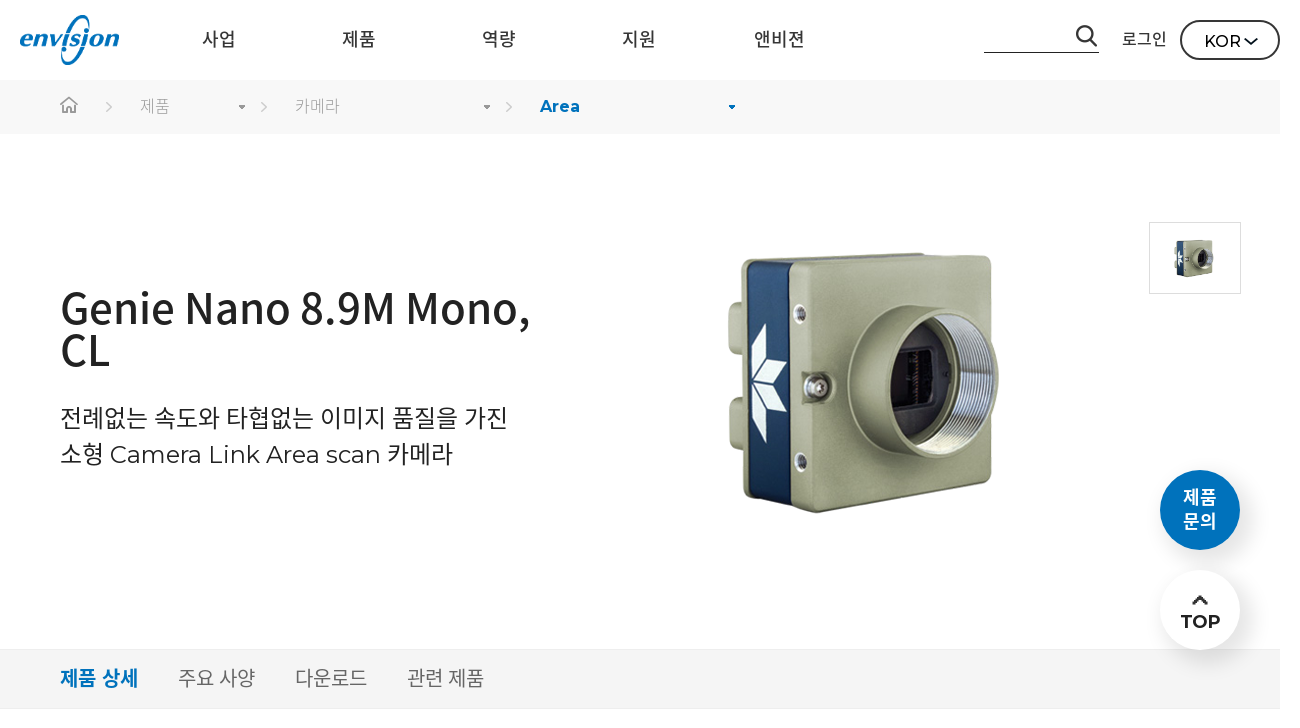

--- FILE ---
content_type: text/html; Charset=UTF-8
request_url: https://www.envision.co.kr/ko/product/detail.asp?iGDS_NO=234
body_size: 9357
content:
<!DOCTYPE html>
<html lang="en">
<head>
<meta charset="UTF-8">
<meta name="viewport" content="width=device-width,initial-scale=1.0,minimum-scale=1.0,maximum-scale=1.0,user-scalable=no"/>
<meta http-equiv="X-UA-Compatible" content="ie=edge">

<title>앤비젼</title>
<meta name="description" content="최적의 머신 비전 시스템을 위한 검사&측정 이미징 솔루션을 제공합니다.">
<meta name="keywords" content="앤비젼, 머신비전, 네트워크 비디오, 엔지니어링 컨설팅, 비전 솔루션	">
<link rel="shortcut icon" href="/website_favicon.ico">

<!-- font-family: 'Noto Sans', sans-serif; -->
<link href="https://fonts.googleapis.com/css?family=Montserrat:100,100i,200,200i,300,300i,400,400i,500,500i,600,600i,700,700i,800,800i,900,900i" rel="stylesheet">
<link href="https://fonts.googleapis.com/css?family=Noto Sans KR:100,200,300,350,400,500,500i,600,600i,700" rel="stylesheet">

<!-- Swiper -->
<link rel="stylesheet" href="/ko/asset/css/swiper.css">
<link rel="stylesheet" href="/ko/asset/css/animate.min.css">
<script src="/ko/asset/js/swiper.min.js"></script>
<script src="/ko/asset/js/swiper.animate1.0.3.min.js"></script>

<!-- css -->
<link rel="stylesheet" href="/ko/asset/css/resset.css?v=1">
<link rel="stylesheet" href="/ko/asset/css/layout.css?v=5">
<link rel="stylesheet" href="/ko/asset_m/css/layout.css?v=1">
<link rel="stylesheet" href="/ko/asset/css/common.css?v=101">
<link rel="stylesheet" href="/ko/asset_m/css/common.css?v=101">

<!-- js -->
<script type="text/javascript" src="https://ajax.googleapis.com/ajax/libs/jquery/1.11.3/jquery.min.js"></script>
<script type="text/javascript" src="/ko/asset/js/jquery.easing.1.3.min.js"></script>
<script type="text/javascript" src="/ko/asset/js/wow.min.js"></script>
<script type="text/javascript" src="/ko/asset/js/gnb.js"></script>
<script type="text/javascript" src="/ko/asset_m/js/gnb.js?v=1"></script>
<script type="text/javascript">
var isMobile = /Android|webOS|iPhone|iPad|iPod|BlackBerry/i.test(navigator.userAgent) ? true : false;
</script>
<link rel="stylesheet" href="../asset/css/02_product.css">
<link rel="stylesheet" href="../asset_m/css/02_product.css">
<!-- LOGGER(TM) TRACKING SCRIPT V.40 FOR logger.co.kr / 106270 : COMBINE TYPE / DO NOT ALTER THIS SCRIPT. 20210204-->
<script type="text/javascript">var _TRK_LID = "106270";var _L_TD = "ssl.logger.co.kr";var _TRK_CDMN = ".envision.co.kr";</script>
<script type="text/javascript">var _CDN_DOMAIN = location.protocol == "https:" ? "https://fs.bizspring.net" : "http://fs.bizspring.net"; 
(function (b, s) { var f = b.getElementsByTagName(s)[0], j = b.createElement(s); j.async = true; j.src = '//fs.bizspring.net/fs4/bstrk.1.js'; f.parentNode.insertBefore(j, f); })(document, 'script');
</script>
<noscript><img alt="Logger Script" width="1" height="1" src="http://ssl.logger.co.kr/tracker.1.tsp?u=106270&amp;js=N"/></noscript>
<!-- END OF LOGGER TRACKING SCRIPT -->
<!— Global site tag (gtag.js) - Google Analytics —>
<script async src="https://www.googletagmanager.com/gtag/js?id=UA-33907029-1"></script>
<script>
  window.dataLayer = window.dataLayer || [];
  function gtag(){dataLayer.push(arguments);}
  gtag('js', new Date());

  gtag('config', 'UA-33907029-1');
</script>
<script type="text/javascript">
    var _elqQ = _elqQ || [];
    _elqQ.push(['elqSetSiteId', '1755243686']);
    _elqQ.push(['elqTrackPageView']);
   
    (function () {
        function async_load() {
            var s = document.createElement('script'); s.type = 'text/javascript'; s.async = true;
            s.src = '//img07.en25.com/i/elqCfg.min.js';
            var x = document.getElementsByTagName('script')[0]; x.parentNode.insertBefore(s, x);
        }
        if (window.addEventListener) window.addEventListener('DOMContentLoaded', async_load, false);
        else if (window.attachEvent) window.attachEvent('onload', async_load);
    })();
</script>
<script>
;(function(t,a,s,o,n){
var q='ET',z='script',r=a.getElementsByTagName(z)[0],b=a.createElement(z);b.async=true;
t[q]=t[q]||{'d':[],'exec':function(){this['d'].push(arguments)}};t[q]['exec']('init',s,o,b);
b.src='//img-amc.tason.com/resources/js/et.v2a.min.js?_t='+new Date().getTime()+'&appKey='+s;
if(n){b.onerror=n};r.parentNode.insertBefore(b,r);
})(window,document,'4a7bd3599125413ebc9958196e24fbcf');
</script>
</head>
<body>
	<div id="wrap" class="sub_wrap sub_wrap_type">
		<!-- header -->
		<header id="header" class="main_header absolute">
			<div class="header_inner">
				<h1 id="logo"><a href="/ko/main.asp" target="_top">ENVISON</a></h1>
				<div id="gnb_container">
					<ul class="gnb">
						
						<li class="label">
							<a href="/ko/business/machinevision.asp"><span>사업</span></a>
						</li>
						
						<li class="label">
							<a href="/ko/product/guide.asp"><span>제품</span></a>
						</li>
						
						<li class="label">
							<a href="/ko/capacity/infra.asp"><span>역량</span></a>
						</li>
						
						<li class="label">
							<a href="/ko/support/guide.asp"><span>지원</span></a>
						</li>
						
						<li class="label">
							<a href="/ko/envision/ceo.asp"><span>앤비젼</span></a>
						</li>
						
					</ul>
					<!-- depth 2 -->
					<div class="s_menu_wrap">
						<div class="s_menu_box">
							<!-- 사업 -->
							<div class="s_menu_list">
								<ul>
									<li><a href="/ko/business/machinevision.asp">머신비전</a></li>
									<li><a href="/ko/business/global_partner.asp">글로벌 파트너</a></li>
									
								</ul>
							</div>
							<!-- 제품 -->
							<div class="s_menu_list">
								<ul>
									<li>
												<a href="/ko/product/guide.asp#camera">카메라</a>
											</li>
											<li>
												<a href="/ko/product/guide.asp#lens">렌즈</a>
											</li>
											<li>
												<a href="/ko/product/guide.asp#light">조명</a>
											</li>
											<li>
												<a href="/ko/product/guide.asp#auto">오토포커스 시스템</a>
											</li>
											<li>
												<a href="/ko/product/guide.asp#framegrabber">프레임그래버</a>
											</li>
											<li>
												<a href="/ko/product/guide.asp#software">딥러닝 &amp; 소프트웨어</a>
											</li>
											<li>
												<a href="/ko/product/guide.asp#3d">3D 센서</a>
											</li>
											<li>
												<a href="/ko/product/guide.asp#optic">이미징 모듈</a>
											</li>
											<li>
												<a href="/ko/product/guide.asp#device">주변 장치</a>
											</li>
											<li><a href="/ko/product/list.asp?iCTG_NO=0&sGDS_TYPE=GD00405">단종</a></li>
								</ul>
							</div>
							<!-- 역량 -->
							<div class="s_menu_list">
								<ul>
									<li><a href="/ko/capacity/infra.asp">개발 인프라</a></li>
									<li><a href="/ko/application/list.asp">애플리케이션</a></li>
									
								</ul>
							</div>
							<!-- 지원 -->
							<div class="s_menu_list">
								<ul>
									<li><a href="/ko/support/download_list.asp">다운로드</a></li>
									<li><a href="/ko/support/calculator.asp">광학 계산기</a></li>
									<li><a href="/ko/support/knowledge/list.asp">지식</a></li>
									<li><a href="/ko/support/repair/overview.asp">수리</a></li>
									<li><a href="/ko/support/education/online.asp">교육</a></li>
									<li><a href="/common/file-download.asp?iBOARD_CONT_SUB_KEY=621&sTargetName=Remote&sPHYSICAL_NM=20210416082823986.zip&sLOGICAL_NM=TeamViewerQS_210330.zip">원격 지원</a></li>
									<li><a href="/ko/support/faq.asp">자주하는 질문</a></li>
									<li><a href="/ko/support/email/technical.asp">이메일 문의</a></li>
									
								</ul>
							</div>
							<!-- 앤비젼 -->
							<div class="s_menu_list">
								<ul>
									<li><a href="/ko/envision/ceo.asp">기업</a></li>
									<li><a href="/ko/envision/recruit.asp">채용</a></li>
									<li><a href="/ko/envision/news/news-list.asp">소식</a></li>
									
								</ul>
							</div>
						</div>
						<!-- sns -->
						<!-- <div class="blue_sns_wrap">
							<div class="blue_sns_box">
								<ul class="sns_list">
									<li><a href="https://blog.envision.co.kr/"><img src="/ko/asset/images/common/sns_01.png" alt="" /></a></li>
									<li><a href="https://www.youtube.com/user/Envision052"><img src="/ko/asset/images/common/sns_02.png" alt="" /></a></li>
								</ul>
							</div>
						</div> -->
						<!-- sns end -->
					</div>
					<!-- depth 2 end -->
				</div>
				<div id="top_odd">
					<!-- 검색 -->
					
					<div class="head_sch_box">
						<form method="post" name="frmSearch" action="/ko/product/search.asp" style="margin:0px;">
							<input type="text" name="sSearchKeyword" value="" maxlength="50" class="sch_input" title="" />
							<span class="btn_sch" onclick="document.frmSearch.submit();"></span>
						</form>
					</div>
					<!--// 검색 -->
					<ul>
						
						<!-- 로그인 전 -->
						<li><a href="/ko/members/login.asp">로그인</a></li>
						<!-- <li><a href="/ko/members/join/postform_step1.asp">회원가입</a></li> -->
						
						<li class="language">
							<div class="lang">
								<span class="selected">KOR</span>
								<ul>
										<li><a>KOR</a></li>
										<li><a href="/en/product/guide.asp">ENG</a></li>
									
								</ul>
							</div>
						</li>
					</ul>
				</div>
			</div>
		</header>

		<!-- 모바일 해더 -->
		<header class="m_header">
			<nav>
				<a href="#n" class="m_menu_btn"><img src="/ko/asset_m/images/common/m_menu.png" alt="" /></a>
				<h1 class="logo"><a href="/ko/main.asp" target="_top"><img src="/ko/asset_m/images/common/m_logo.png" alt="" /></a></h1>
				<a href="/ko/mypage/counsel/list.asp" class="m_login_btn"><img src="/ko/asset_m/images/common/m_login.png" alt="" /></a>
			</nav>
			<div class="bgmk"></div>
			<div class="m_menu">
				<div class="m_menu_top">
					<div class="login_status_box">
						
						<dl class="login_status">
							<dt><img src="/ko/asset_m/images/common/m_login_status.png" alt=""></dt><!-- 로그인 후 class="on" 추가 -->
							<!-- 로그인 전 -->
							<dd>
								<a href="/ko/members/login.asp">로그인</a>이 필요합니다.
							</dd>
						</dl>
						
					</div>
					<a href="#none" class="close_btn"><img src="/ko/asset_m/images/common/close_btn.png" alt="" /></a>
				</div>
				<div class="m_utill">
					<a href="/ko/mypage/counsel/list.asp">
						<img src="/ko/asset_m/images/common/ico_c02.png" style="width:6.38vw;" alt="" />
						<span>My Page</span>
					</a>
					
					<!-- 로그인 전 -->
					<a href="/ko/members/join/postform_step1.asp" style="text-align:center;">
						<img src="/ko/asset_m/images/common/ico_c01.png" style="width:6.38vw;" alt="" />
						<span>회원가입</span>
					</a>
					
					<a href="/ko/support/email/technical.asp">
						<img src="/ko/asset_m/images/common/ico_c06.png" style="width:6.51vw;" alt="" />
						<span>견적 문의</span>
					</a>
				</div>
				<div class="m_menu_center">
					<ul class="m_menu_list">
						
						<li>
							<a href="#none" class="dep1">사업</a>
							<ul class="s_menu">
								<li><a href="/ko/business/machinevision.asp">머신비전</a></li>
									<li><a href="/ko/business/global_partner.asp">글로벌 파트너</a></li>
									
							</ul>
						</li>
						
						<li>
							<a href="#none" class="dep1">제품</a>
							<ul class="s_menu">
								
											<li>
												<a href="#none" class="dep2">카메라</a>
												
													<ul class="dep2_menu">
														
														<li><a href="/ko/product/list.asp?iCTG_NO=11" onclick="$('.close_btn').click();">- TDI</a></li>
														
														<li><a href="/ko/product/list.asp?iCTG_NO=12" onclick="$('.close_btn').click();">- Line</a></li>
														
														<li><a href="/ko/product/list.asp?iCTG_NO=13" onclick="$('.close_btn').click();">- Area</a></li>
														
														<li><a href="/ko/product/list.asp?iCTG_NO=14" onclick="$('.close_btn').click();">- Smart &amp; Code reader</a></li>
														
														<li><a href="/ko/product/list.asp?iCTG_NO=15" onclick="$('.close_btn').click();">- IR</a></li>
														
													</ul>
												
											</li>
											<li><a href="/ko/product/list.asp?iCTG_NO=17" onclick="$('.close_btn').click();">렌즈</a></li>
											<li><a href="/ko/product/list.asp?iCTG_NO=35" onclick="$('.close_btn').click();">조명</a></li>
											<li><a href="/ko/product/list.asp?iCTG_NO=34" onclick="$('.close_btn').click();">오토포커스 시스템</a></li>
											<li><a href="/ko/product/list.asp?iCTG_NO=26" onclick="$('.close_btn').click();">프레임그래버</a></li>
											<li><a href="/ko/product/list.asp?iCTG_NO=28" onclick="$('.close_btn').click();">딥러닝 &amp; 소프트웨어</a></li>
											<li><a href="/ko/product/list.asp?iCTG_NO=30" onclick="$('.close_btn').click();">3D 센서</a></li>
											<li><a href="/ko/product/list.asp?iCTG_NO=33" onclick="$('.close_btn').click();">이미징 모듈</a></li>
											<li><a href="/ko/product/list.asp?iCTG_NO=62" onclick="$('.close_btn').click();">주변 장치</a></li>
											<li><a href="/ko/product/list.asp?iCTG_NO=0&sGDS_TYPE=GD00405">단종</a></li>
							</ul>
						</li>
						
						<li>
							<a href="#none" class="dep1">역량</a>
							<ul class="s_menu">
								<li><a href="/ko/capacity/infra.asp">개발 인프라</a></li>
									<li><a href="/ko/application/list.asp">애플리케이션</a></li>
									
							</ul>
						</li>
						
						<li>
							<a href="#none" class="dep1">지원</a>
							<ul class="s_menu">
								<li><a href="/ko/support/download_list.asp">다운로드</a></li>
									<li><a href="/ko/support/calculator.asp">광학 계산기</a></li>
									<li><a href="/ko/support/knowledge/list.asp">지식</a></li>
									<li><a href="/ko/support/repair/overview.asp">수리</a></li>
									<li><a href="/ko/support/education/online.asp">교육</a></li>
									<li><a href="/common/file-download.asp?iBOARD_CONT_SUB_KEY=621&sTargetName=Remote&sPHYSICAL_NM=20210416082823986.zip&sLOGICAL_NM=TeamViewerQS_210330.zip">원격 지원</a></li>
									<li><a href="/ko/support/faq.asp">자주하는 질문</a></li>
									<li><a href="/ko/support/email/technical.asp">이메일 문의</a></li>
									
							</ul>
						</li>
						
						<li>
							<a href="#none" class="dep1">앤비젼</a>
							<ul class="s_menu">
								<li><a href="/ko/envision/ceo.asp">기업</a></li>
									<li><a href="/ko/envision/recruit.asp">채용</a></li>
									<li><a href="/ko/envision/news/news-list.asp">소식</a></li>
									
							</ul>
						</li>
						
					</ul>
				</div>
				<div class="m_menu_bottom">
					<ul class="sns">
						<li>
							<a href="https://pf.kakao.com/_BhxkGxd" target="_blank"><img src="/ko/asset_m/images/common/sns_kakao.png" alt="" /></a>
						</li>
						<li>
							<a href="https://blog.envision.co.kr/" target="_blank"><img src="/ko/asset_m/images/common/sns_t.png" alt="" /></a>
						</li>
						<li>
							<a href="https://www.youtube.com/user/Envision052" target="_blank"><img src="/ko/asset_m/images/common/sns_youtube.png" alt="" /></a>
						</li>
					</ul>
					<select class="m_lang" onchange="location.href='/en/product/guide.asp';">
						<option value="ko"  selected="selected">KOR</option>
						<option value="ko" >ENG</option>
					</select>
				</div>
			</div>
		</header>
		<!-- header end -->
		<!-- container -->
		<div class="container mgtop">
			<!-- 버튼 -->
			<div class="fixed_btns">
				<div class="quick_blue"><a href="/ko/support/email/technical.asp">제품<br />문의</a></div>
				<div class="top_btn"><a href="#n">TOP</a></div>
			</div>				
			<!-- location -->
			<div class="location_wrap">
				<div class="sub_container">
					<ul class="location">
						<li>
							<a href="/" target="_top" class="home">home</a>
						</li>
						<li>
							<a href="/ko/product/guide.asp" class="tit">제품</a>
							<div class="location_list">
								<ul>
									<li><a href="/ko/business/machinevision.asp">사업</a></li>
									<li><a href="/ko/product/guide.asp">제품</a></li>
									<li><a href="/ko/capacity/infra.asp">역량</a></li>
									<li><a href="/ko/support/guide.asp">지원</a></li>
									<li><a href="/ko/envision/ceo.asp">앤비젼</a></li>
								</ul>
							</div>
						</li>
						<li>
							
								<a href="/ko/product/list.asp?iSUP_CTG_NO=1&sGDS_TYPE=GD00401" class="tit">카메라</a>
							
							<div class="location_list">
								<ul>
									<li><a href="/ko/product/guide.asp#camera">카메라</a></li>
											<li><a href="/ko/product/guide.asp#lens">렌즈</a></li>
											<li><a href="/ko/product/guide.asp#light">조명</a></li>
											<li><a href="/ko/product/guide.asp#auto">오토포커스 시스템</a></li>
											<li><a href="/ko/product/guide.asp#framegrabber">프레임그래버</a></li>
											<li><a href="/ko/product/guide.asp#software">딥러닝 &amp; 소프트웨어</a></li>
											<li><a href="/ko/product/guide.asp#3d">3D 센서</a></li>
											<li><a href="/ko/product/guide.asp#optic">이미징 모듈</a></li>
											<li><a href="/ko/product/guide.asp#device">주변 장치</a></li>
											<li><a href="/ko/product/list.asp?sGDS_TYPE=GD00405&iCTG_NO=0">단종</a></li>
								</ul>
							</div>
						</li>
						

							<li>
								
								<a href="/ko/product/list.asp?iSUP_CTG_NO=1&iCTG_NO=13" class="tit">Area</a>
								<div class="location_list">
									<ul>
										<li><a href="/ko/product/list.asp?iSUP_CTG_NO=1&iCTG_NO=11">TDI</a></li>
										<li><a href="/ko/product/list.asp?iSUP_CTG_NO=1&iCTG_NO=12">Line</a></li>
										<li><a href="/ko/product/list.asp?iSUP_CTG_NO=1&iCTG_NO=13">Area</a></li>
										<li><a href="/ko/product/list.asp?iSUP_CTG_NO=1&iCTG_NO=14">Smart &amp; Code reader</a></li>
										<li><a href="/ko/product/list.asp?iSUP_CTG_NO=1&iCTG_NO=15">IR</a></li>
										
										<!-- <li><a href="#">기타</a></li> -->
									</ul>
								</div>
							</li>
						
					</ul>
				</div>
			</div>
			<!--// location -->
			
			<!-- visual -->
			<div class="det_visual_wrap">
				<div class="swiper-container gallery-top">
					<ul class="swiper-wrapper">
						
						<li class="swiper-slide">
							<div class="img">
								<img src="/images/upload/product/goods/gds_1_20210806123820197.png" alt="Genie Nano CL.png" />
							</div>
						</li>
						
					</ul>
				</div>
				<div class="nature">
					<div class="gallery-thumbs">
						<ul>
							
							<li>
								<img src="/images/upload/product/goods/gds_1_20210806123820197.png" alt="Genie Nano CL.png" />
							</li>
							
						</ul>
					</div>
				</div>
				<div class="cont">
					<dl class="tit">
						<dt>Genie Nano 8.9M Mono, CL</dt>
						<dd>전례없는 속도와 타협없는 이미지 품질을 가진 소형 Camera Link Area scan 카메라</dd>
					</dl>
				</div>
				
			</div>
			<!--// visual -->
			
			

			<!-- 상세 탭 -->
			<div class="det_tab_wrap">
				<div class="det_tab_box">
					<ul class="det_tab">
						<li><a href="#detail" class="on">제품 상세</a></li>
						<li><a href="#configuration">주요 사양</a></li>
						<li><a href="#download">다운로드</a></li><li><a href="#relation">관련 제품</a></li>
					</ul>
				</div>
			</div>
			<!--// 상세 탭 -->

			<!-- contents -->
			<div class="contents pro_contents">
				
				<div class="title_box mgt-60" id="detail">
						<!-- <h2 class="tit">제품 상세</h2> -->
				</div>
				<div class="det_edit_box">
					<div class="det_edit_box">
<div class="det_edit_list">
<div class="img f_left"><img alt="" src="/images/upload/ckeditor/product/Goods20190717162604331.jpg" style="width: 590px; height: 520px;" /></div>

<div class="txt f_right">
<h2>작고 빠르고 강력합니다.<br />
중요한 모든 면에서 더 우월합니다.</h2>

<div class="text_cont01">적은 비용 투자로 높은 성능을 발휘하는 CMOS Area scan 카메라 Genie Nano를 소개합니다. Genie Nano는 업계 최고의 CMOS 센서를 탑재하여 획기적인 속도, 넓은 동작 온도를 위한 강력한 품질, 탁월한 기능 세트 등 독자적인 카메라 기술을 담아 적은 투자로 큰 효과를 얻을 수 있습니다.</div>
</div>
</div>

<div class="det_edit_list">
<div class="img f_right"><img alt="" src="/images/upload/ckeditor/product/Goods20210806111908197.png" style="width: 590px; height: 520px;" /></div>

<div class="txt f_left">
<h2>최신 CMOS 기술</h2>

<div class="text_cont01">Genie Nano는 Sony의 Pregius 및 ON Semiconductor의 Python 라인 모델을 포함하여 다양한 주요 CMOS 이미지 센서로 설계되었습니다. VGA에서 25 메가 픽셀의 다양한 해상도를 제공하는 Genie Nano는 고속, 낮은 노이즈 및 글로벌 셔터를 제공합니다.</div>
</div>
</div>

<div class="det_edit_list">
<div class="img f_left"><img alt="" src="/images/upload/ckeditor/product/Goods20210806111928764.png" style="width: 590px; height: 520px;" /></div>

<div class="txt f_right">
<h2>기존 인프라를 유지하면서도<br />
더 빠른 속도로 활용 가능</h2>

<div class="text_cont01">최신 고성능 CMOS 이미지 센서를 탑재한 Genie Nano CL을 사용하면 기존 Camera Link 시스템 인프라의 나머지 부분을 변경하지 않고도 더 높은 프레임 속도, 더 높은 해상도 및 성능을 활용할 수 있습니다. 기존 프레임 그래버, 케이블 및 애플리케이션 코드를 유지하여 기존 투자를 새로운 수준의 성능으로 활용할 수 있습니다.</div>
</div>
</div>
</div>

				</div>
				

				<div class="title_box mgt-60" id="configuration">
						<h2 class="tit">주요 사양</h2>
				</div>
				<table class="table_type01 row">
					<colgroup>
						<col style="width:35%;" />
						<col  />
					</colgroup>
					<tbody>
						
						<tr>
							<th scope="row">Family</th>
							<td>Genie Nano&nbsp;</td>
						</tr>
						
						<tr>
							<th scope="row">Partnumber</th>
							<td>G3-CM30-M4060&nbsp;</td>
						</tr>
						
						<tr>
							<th scope="row">Resolution</th>
							<td>8.9&nbsp;Megapixel</td>
						</tr>
						
						<tr>
							<th scope="row">Resolution(H*V)</th>
							<td>4112 x 2176&nbsp;pixel</td>
						</tr>
						
						<tr>
							<th scope="row">Sensor</th>
							<td>Sony IMX 255&nbsp;</td>
						</tr>
						
						<tr>
							<th scope="row">Sensor size(Image Circle)</th>
							<td>16.05&nbsp;mm</td>
						</tr>
						
						<tr>
							<th scope="row">Sensor Format(Inch)</th>
							<td>1&quot;&nbsp;</td>
						</tr>
						
						<tr>
							<th scope="row">Turbodrive Frame Rate</th>
							<td></td>
						</tr>
						
						<tr>
							<th scope="row">Frame Rate</th>
							<td>87.6&nbsp;fps</td>
						</tr>
						
						<tr>
							<th scope="row">Pixel Size</th>
							<td>3.45&nbsp;μm</td>
						</tr>
						
						<tr>
							<th scope="row">Interface</th>
							<td>CL&nbsp;</td>
						</tr>
						
						<tr>
							<th scope="row">Spectrum</th>
							<td>Mono&nbsp;</td>
						</tr>
						
						<tr>
							<th scope="row">Readout Method</th>
							<td>Global&nbsp;</td>
						</tr>
						
						<tr>
							<th scope="row">Dynamic Range</th>
							<td>76.4&nbsp;dB</td>
						</tr>
						
						<tr>
							<th scope="row">Sensor type</th>
							<td>CMOS&nbsp;</td>
						</tr>
						
						<tr>
							<th scope="row">Mount</th>
							<td>C&nbsp;</td>
						</tr>
						
						<tr>
							<th scope="row">Size</th>
							<td>44 x 44 x 21&nbsp;mm</td>
						</tr>
						
						<tr>
							<th scope="row">Maker</th>
							<td>Teledyne Dalsa&nbsp;</td>
						</tr>
						
					</tbody>
				</table>

				
				<div class="title_box" id="download">
						<h2 class="tit">다운로드</h2>
				</div>
				<table class="table_type03 ">
					<colgroup>
						<col style="width:20%;" />
						<col  />
						<col style="width:20%;" />
					</colgroup>
					<thead>
						<tr>
							<th scope="col">구분</th>
							<th scope="col">파일명</th>
							<th scope="col">다운로드</th>
						</tr>
					</thead>
					<tbody>
						
						<tr>
							<td class="s_tit">카달로그</td>
							<td class="align_left"><span class="s_name">[2025년] 앤비젼 전제품 카달로그</span></td>
							<td><a href="file-download.asp?iDOC_NO=4735&sTargetName=DOC&sPHYSICAL_NM=20251201164009986.pdf&sLOGICAL_NM=Bro_Envision_Softcopy.pdf" class="btn_download"><img src="../asset/images/common/btn_download.png" alt="다운로드"></a></td>
						</tr>
						
						<tr>
							<td class="s_tit">데이터시트</td>
							<td class="align_left"><span class="s_name">[2021년] Genie Nano CL Family Datasheet</span></td>
							<td><a href="file-download.asp?iDOC_NO=7804&sTargetName=DOC&sPHYSICAL_NM=20250814155328775.pdf&sLOGICAL_NM=Genie Nano CL Family Datasheet(210521).pdf" class="btn_download"><img src="../asset/images/common/btn_download.png" alt="다운로드"></a></td>
						</tr>
						
						<tr>
							<td class="s_tit">매뉴얼</td>
							<td class="align_left"><span class="s_name">[2019년] Genie Nano CL Manual</span></td>
							<td><a href="javascript: go_login();" class="btn_download"><img src="../asset/images/common/btn_download.png" alt="다운로드"></a></td>
						</tr>
						
						<tr>
							<td class="s_tit">3D 도면</td>
							<td class="align_left"><span class="s_name">Genie Nano CL with Medium Casing 3D Model (STEP)</span></td>
							<td><a href="javascript: go_login();" class="btn_download"><img src="../asset/images/common/btn_download.png" alt="다운로드"></a></td>
						</tr>
						
						<tr>
							<td class="s_tit">인증서</td>
							<td class="align_left"><span class="s_name">Genie Nano Material 제품 구성 인증서</span></td>
							<td><a href="file-download.asp?iDOC_NO=1031&sTargetName=DOC&sPHYSICAL_NM=20190624103056218.pdf&sLOGICAL_NM=ETD_03-097-20101-00 Genie Nano Material Composition Product Declaration_20181115.pdf" class="btn_download"><img src="../asset/images/common/btn_download.png" alt="다운로드"></a></td>
						</tr>
						
					</tbody>
				</table>
				
				<div class="title_box" id="relation">
						<h2 class="tit">관련 제품</h2>
				</div>
				<div class="video_roll">
					<div class="product_related">
						<div class="swiper-container-related">
							<div class="swiper-wrapper">
								
								<div class="swiper-slide" data-wow-delay="">
									<a href="detail.asp?iGDS_NO=6947">
										<span class="related_sum"><img src="/images/upload/product/goods/gds_1_20210215110453329.png" alt="Radient eV CL.png" /></span>
										<h3>Radient eV-CL</h3>
									</a>
								</div>
								
								<div class="swiper-slide">
									<a href="detail.asp?iGDS_NO=6946">
										<span class="related_sum"><img src="/images/upload/product/goods/gds_1_20210215100947986.png" alt="Radient eV CL.png" /></span>
										<h3>Radient eV-CL</h3>
									</a>
								</div>
								
								<div class="swiper-slide">
									<a href="detail.asp?iGDS_NO=715">
										<span class="related_sum"><img src="/images/upload/product/goods/gds_1_20200601145659431.png" alt="Xtium-CL-MX4.png" /></span>
										<h3>Xtium-CL MX4</h3>
									</a>
								</div>
								
								<div class="swiper-slide">
									<a href="detail.asp?iGDS_NO=714">
										<span class="related_sum"><img src="/images/upload/product/goods/gds_1_20200506143511329.png" alt="Radient-eV-CL수정.png" /></span>
										<h3>Radient eV-CL</h3>
									</a>
								</div>
								
								<div class="swiper-slide">
									<a href="detail.asp?iGDS_NO=713">
										<span class="related_sum"><img src="/images/upload/product/goods/gds_1_20200506143452542.png" alt="Radient-eV-CL수정.png" /></span>
										<h3>Radient eV-CL</h3>
									</a>
								</div>
								
								<div class="swiper-slide">
									<a href="detail.asp?iGDS_NO=712">
										<span class="related_sum"><img src="/images/upload/product/goods/gds_1_20200506143434542.png" alt="Radient-eV-CL수정.png" /></span>
										<h3>Radient eV-CL</h3>
									</a>
								</div>
								
								<div class="swiper-slide">
									<a href="detail.asp?iGDS_NO=711">
										<span class="related_sum"><img src="/images/upload/product/goods/gds_1_20200506143400329.png" alt="Radient-eV-CL수정.png" /></span>
										<h3>Radient eV-CL</h3>
									</a>
								</div>
								
								<div class="swiper-slide">
									<a href="detail.asp?iGDS_NO=710">
										<span class="related_sum"><img src="/images/upload/product/goods/gds_1_20200601135908431.png" alt="SOL.png" /></span>
										<h3>Solios eV-CL</h3>
									</a>
								</div>
								
								<div class="swiper-slide">
									<a href="detail.asp?iGDS_NO=709">
										<span class="related_sum"><img src="/images/upload/product/goods/gds_1_20200601135828986.png" alt="SOL.png" /></span>
										<h3>Solios eV-CL</h3>
									</a>
								</div>
								
								<div class="swiper-slide">
									<a href="detail.asp?iGDS_NO=708">
										<span class="related_sum"><img src="/images/upload/product/goods/gds_1_20200601135755764.png" alt="SOL.png" /></span>
										<h3>Solios eV-CL</h3>
									</a>
								</div>
								
								<div class="swiper-slide">
									<a href="detail.asp?iGDS_NO=707">
										<span class="related_sum"><img src="/images/upload/product/goods/gds_1_20200601135735431.png" alt="SOL.png" /></span>
										<h3>Solios eV-CL</h3>
									</a>
								</div>
								
								<div class="swiper-slide">
									<a href="detail.asp?iGDS_NO=706">
										<span class="related_sum"><img src="/images/upload/product/goods/gds_1_20190705101527875.jpg" alt="Solios XCLB &amp; eCL_1.jpg" /></span>
										<h3>Solios XCLB</h3>
									</a>
								</div>
								
								<div class="swiper-slide">
									<a href="detail.asp?iGDS_NO=704">
										<span class="related_sum"><img src="/images/upload/product/goods/gds_1_20200506144939986.png" alt="RadientPro-CL-수정.png" /></span>
										<h3>RadientPro CL</h3>
									</a>
								</div>
								
								<div class="swiper-slide">
									<a href="detail.asp?iGDS_NO=703">
										<span class="related_sum"><img src="/images/upload/product/goods/gds_1_20200506145001986.png" alt="RadientPro-CL-수정.png" /></span>
										<h3>RadientPro CL</h3>
									</a>
								</div>
								
								<div class="swiper-slide">
									<a href="detail.asp?iGDS_NO=702">
										<span class="related_sum"><img src="/images/upload/product/goods/gds_1_20190705101251875.jpg" alt="Radient eCL_1.jpg" /></span>
										<h3>Radient eCL</h3>
									</a>
								</div>
								
								<div class="swiper-slide">
									<a href="detail.asp?iGDS_NO=701">
										<span class="related_sum"><img src="/images/upload/product/goods/gds_1_20190705101234431.jpg" alt="Radient eCL_1.jpg" /></span>
										<h3>Radient eCL</h3>
									</a>
								</div>
								
								<div class="swiper-slide">
									<a href="detail.asp?iGDS_NO=700">
										<span class="related_sum"><img src="/images/upload/product/goods/gds_1_20190705101218653.jpg" alt="Radient eCL_1.jpg" /></span>
										<h3>Radient eCL</h3>
									</a>
								</div>
								
								<div class="swiper-slide">
									<a href="detail.asp?iGDS_NO=699">
										<span class="related_sum"><img src="/images/upload/product/goods/gds_1_20190705101203331.jpg" alt="Radient eCL_1.jpg" /></span>
										<h3>Radient eCL</h3>
									</a>
								</div>
								
								<div class="swiper-slide">
									<a href="detail.asp?iGDS_NO=698">
										<span class="related_sum"><img src="/images/upload/product/goods/gds_1_20190705101148431.jpg" alt="Radient eCL_1.jpg" /></span>
										<h3>Radient eCL</h3>
									</a>
								</div>
								
								<div class="swiper-slide">
									<a href="detail.asp?iGDS_NO=697">
										<span class="related_sum"><img src="/images/upload/product/goods/gds_1_20190705101136197.jpg" alt="Radient eCL_1.jpg" /></span>
										<h3>Radient eCL</h3>
									</a>
								</div>
								
								<div class="swiper-slide">
									<a href="detail.asp?iGDS_NO=696">
										<span class="related_sum"><img src="/images/upload/product/goods/gds_1_20190705101124197.jpg" alt="Radient eCL_1.jpg" /></span>
										<h3>Radient eCL</h3>
									</a>
								</div>
								
								<div class="swiper-slide">
									<a href="detail.asp?iGDS_NO=695">
										<span class="related_sum"><img src="/images/upload/product/goods/gds_1_20190705101112442.jpg" alt="Radient eCL_1.jpg" /></span>
										<h3>Radient eCL</h3>
									</a>
								</div>
											
							</div>
						</div>
						<div class="swiper-button-next pc_user"></div>
						<div class="swiper-button-prev pc_user"></div>
					</div> 			
				</div> 	
						
				<!--<div class="btn_center">
					<button class="m_more m_user">더보기 <img alt="" src="../asset_m/images/common/more_btn.png"></button>
				</div>-->
				

				<!--<div class="btn_center ">
					<button class="m_more m_user">더보기 <img alt="" src="../asset_m/images/common/more_btn.png"></button>
				</div>-->
				
			</div>
			<!-- contents end -->
		</div>
		<!-- container end -->
		<!-- footer end -->
		<footer>
			<div class="footer_inner pc_user">
					<div class="logo"><a href="/" target="_top"><img src="/ko/asset/images/common/footer_logo.png" alt="" /></a></div>
					<div class="footer_top">
						<ul>
							<li><a href="/ko/etc/privacy.asp">개인정보처리방침</a></li>
							<li><a href="/ko/business/global_partner.asp">글로벌 파트너</a></li>
							<li><a href="/ko/etc/use.asp">이용약관</a></li>
							<li><a href="/ko/etc/email.asp">이메일 무단수집 거부</a></li>
							<!-- <li><a href="/ko/etc/sitemap.asp">사이트맵</a></li> -->
							<li><a href="/ko/etc/contact.asp">찾아오시는 길</a></li>
						</ul>
						<div class="sns">
							<a href="https://pf.kakao.com/_BhxkGxd" target="_blank"><img src="/ko/asset/images/common/sns--kakao.png" alt="카카오톡채널"></a>
							<a href="https://blog.envision.co.kr/" target="_blank"><img src="/ko/asset/images/common/sns--blog.png" alt="블로그"></a>
							<a href="https://www.youtube.com/user/Envision052" target="_blank"><img src="/ko/asset/images/common/sns--ytb.png" alt="유튜브"></a>
						</div>
					</div>
					<div class="footer_bottom">
						<ul>
							<li>사업자등록번호 : 105-86-52618&nbsp;&nbsp;통신판매업신고번호 :  제 2014-서울금천-0767 호 대표자 :  김덕표  </li>
							<li>08506 서울특별시 금천구 가산디지털 2로 98, 1동 603호 [가산동, IT 캐슬] 대표전화 02-2624-5500&nbsp;&nbsp;<span>webmaster@envision.co.kr</span></li>
							<li class="en">Design, logo, and content are copyright (C) 2003 ENVISION All rights reserved.</li>
							<li>- 이 웹페이지의 내용물은 저작권의 보호를 받으므로, 무단 전재 또는 복사 및 배포 등을 금지합니다</li>
						</ul>
					</div>
					
			</div>

			<div class="m_foot_box m_user">
				<div class="m_footer_top">
					<a href="/ko/etc/privacy.asp" class="color_blue">개인정보처리방침</a>
					<span></span>
					<a href="/ko/etc/use.asp">이용약관</a>
					<span></span>
					<a href="/ko/etc/email.asp">이메일무단수집거부</a>
				</div>
				<div class="m_footer_bottom">
					<div class="m_foot_logo"><a href="#"><img src="/ko/asset_m/images/common/m_foot_logo.png" alt=""></a></div>
					<div class="m_foot_txt">
						<p>사업자등록번호 : 105-86-52618  통신판매업신고번호 : 제 2014-서울금천-0767 호 대표자 : 김덕표</p>
						<p>08506 서울특별시 금천구 가산디지털 2로 98, 1동 603호 [가산동, IT 캐슬] 대표전화 02-2624-5500&nbsp;&nbsp;<span>webmaster@envision.co.kr</span></p>
						<p class="en">Design, logo, and content are copyright (C) 2003 ENVISION All rights reserved.</p>
						<p>- 이 웹페이지의 내용물은 저작권의 보호를 받으므로, 무단 전재 또는 복사 및 배포 등을 금지합니다</p>
					</div>
				</div>
			</div>
		</footer>
		<!-- footer end -->
	</div>

<script type="text/javascript">
(function(e,t,o,n,p,r,i){e.visitorGlobalObjectAlias=n;e[e.visitorGlobalObjectAlias]=e[e.visitorGlobalObjectAlias]||function(){(e[e.visitorGlobalObjectAlias].q=e[e.visitorGlobalObjectAlias].q||[]).push(arguments)};e[e.visitorGlobalObjectAlias].l=(new Date).getTime();r=t.createElement("script");r.src=o;r.async=true;i=t.getElementsByTagName("script")[0];i.parentNode.insertBefore(r,i)})(window,document,"https://diffuser-cdn.app-us1.com/diffuser/diffuser.js","vgo");
vgo('setAccount', '226055543');
vgo('setTrackByDefault', true);

vgo('process');
</script>
</body>
</html>
<script>

var galleryTop = new Swiper('.gallery-top', {
	//effect : 'fade',
		on: {
		slideChangeTransitionEnd: function(){
			$(".gallery-thumbs ul li").removeClass("on");
				$(".gallery-thumbs ul li").eq(this.activeIndex).addClass("on");
		},
		},
});

$(".gallery-thumbs ul li").click(function(){
	galleryTop.slideTo($(this).index());
});

//scroll
$(window).scroll(function(){
	var h = $(".main_header").height() + $(".det_visual_wrap").height() + $(".location_wrap").height();
	/*
	if ($(window).scrollTop() >= h)
	{
		$(".det_tab_wrap").addClass("fixed");
		$(".contents").css("margin-top","58px");
	}
	else
	{
		$(".det_tab_wrap").removeClass("fixed");
		$(".contents").css("margin-top",0);
	}
	*/

	//tab
	if ($("#detail").length > 0)
	{
		if ($(window).scrollTop() >= $("#detail").offset().top)
		{
			$(".det_tab li a").removeClass("on");
			$(".det_tab li").eq(0).find("a").addClass("on");
		}
	}
	if ($("#configuration").length > 0)
	{
		if ($(window).scrollTop() >= $("#configuration").offset().top)
		{
			$(".det_tab li a").removeClass("on");
			$(".det_tab li").eq(1).find("a").addClass("on");
		}
	}
	if ($("#download").length > 0)
	{
		if ($(window).scrollTop() >= $("#download").offset().top)
		{
			$(".det_tab li a").removeClass("on");
			$(".det_tab li").eq(2).find("a").addClass("on");
		}
	}
	if ($("#application").length > 0)
	{
		if ($(window).scrollTop() >= $("#application").offset().top)
		{
			$(".det_tab li a").removeClass("on");
			$(".det_tab li").eq(3).find("a").addClass("on");
		}
	}
	if ($("#relation").length > 0)
	{
		if ($(window).scrollTop() >= $("#relation").offset().top)
		{
			$(".det_tab li a").removeClass("on");
			$(".det_tab li").eq(4).find("a").addClass("on");
		}
	}
	if ($("#video").length > 0)
	{
		if ($(window).scrollTop() >= $("#video").offset().top)
		{
			$(".det_tab li a").removeClass("on");
			$(".det_tab li").eq(5).find("a").addClass("on");
		}
	}
	if ($("#knowledge").length > 0)
	{
		if ($(window).scrollTop() >= $("#knowledge").offset().top)
		{
			$(".det_tab li a").removeClass("on");
			$(".det_tab li").eq(6).find("a").addClass("on");
		}
	}
	if ($(window).scrollTop() + $(window).height() == $(document).height()) 
	{
		
		$(".det_tab li a").removeClass("on");
		$(".det_tab li").eq($(".det_tab li").length-1).find("a").addClass("on");
	}
});



//엥커 슬라이드 효과
$('a[href*=#],area[href*=#]').click(function() {
	 if (location.pathname.replace(/^\//, '') == this.pathname.replace(/^\//, '') && location.hostname == this.hostname) {
		var $target = $(this.hash);
		$target = $target.length && $target || $('[name=' + this.hash.slice(1) + ']');
		if ($target.length) {
		 var targetOffset = $target.offset().top + 20;
		 $('html,body').animate({
				 scrollTop: targetOffset
			},
			500);
		 return false;
		}
	 }
});


function go_login() {
	alert("로그인 후 다운로드 가능합니다.");
	window.location.href = "/ko/members/login.asp?sRefUrl=" + "/ko/product/detail.asp?iGDS_NO=234";
}

function go_link(num, slink){
	$.ajax({
		type: "GET",
		cache: true,
		async: false,
		url: "/ko/support/down-history.asp",
		data: "iDOC_KEY=" + num,
		dataType: "text",
		success: function (data) {
			switch(data){
				case "0000": window.open(slink); break;
				case "9999": 
					//alert('입력항목을 확인하세요.');
					return;
					break;
			}
		},
		error: function (data) {
			alert("오류가 발생되었습니다. 다시 시도해 주시기 바랍니다.");
		}
	});
}

//제품 정보
		var SPswiper = new Swiper('.swiper-container-related', {
	slidesPerView : 4,
	slidesPerGroup: 4,
	spaceBetween: 20,
	
	navigation: {
		nextEl: '.swiper-button-next',
		prevEl: '.swiper-button-prev',
	},

	breakpoints: { 
			
			768: {
				slidesPerView: 2,
				slidesPerGroup: 2,
				spaceBetween: 20,
			}	
		}			
});		
</script>

--- FILE ---
content_type: text/html; charset=UTF-8
request_url: https://gu.bizspring.net/p.php?guuid=fe01e039c1bf7baa0d1403015a9bb3d9&domain=www.envision.co.kr&callback=bizSpring_callback_73260
body_size: 221
content:
bizSpring_callback_73260("uSeGUgeVZtJSkEexOb6AdhY6yZVsK6YeZdUTu9Ot")

--- FILE ---
content_type: text/css
request_url: https://www.envision.co.kr/ko/asset/css/resset.css?v=1
body_size: 952
content:
@charset "utf-8";
@font-face { 
  font-family: 'Noto Sans KR'; 
  font-style: normal; 
  font-weight: 100; 
  src: url(https://fonts.gstatic.com/ea/notosanskr/v2/NotoSansKR-Thin.woff2) format('woff2'), 
      url(https://fonts.gstatic.com/ea/notosanskr/v2/NotoSansKR-Thin.woff) format('woff'), 
      url(https://fonts.gstatic.com/ea/notosanskr/v2/NotoSansKR-Thin.otf) format('opentype'); 
} 
@font-face { 
  font-family: 'Noto Sans KR'; 
  font-style: normal; 
  font-weight: 300; 
  src: url(https://fonts.gstatic.com/ea/notosanskr/v2/NotoSansKR-Light.woff2) format('woff2'), 
      url(https://fonts.gstatic.com/ea/notosanskr/v2/NotoSansKR-Light.woff) format('woff'), 
      url(https://fonts.gstatic.com/ea/notosanskr/v2/NotoSansKR-Light.otf) format('opentype'); 
} 
@font-face { 
  font-family: 'Noto Sans KR'; 
  font-style: normal; 
  font-weight: 400; 
  src: url(https://fonts.gstatic.com/ea/notosanskr/v2/NotoSansKR-Regular.woff2) format('woff2'), 
        url(https://fonts.gstatic.com/ea/notosanskr/v2/NotoSansKR-Regular.woff) format('woff'), 
        url(https://fonts.gstatic.com/ea/notosanskr/v2/NotoSansKR-Regular.otf) format('opentype'); 
 } 
@font-face { 
  font-family: 'Noto Sans KR'; 
  font-style: normal; 
  font-weight: 500; 
  src: url(https://fonts.gstatic.com/ea/notosanskr/v2/NotoSansKR-Medium.woff2) format('woff2'), 
        url(https://fonts.gstatic.com/ea/notosanskr/v2/NotoSansKR-Medium.woff) format('woff'), 
        url(https://fonts.gstatic.com/ea/notosanskr/v2/NotoSansKR-Medium.otf) format('opentype'); 
 } 
@font-face { 
  font-family: 'Noto Sans KR'; 
  font-style: normal; 
  font-weight: 700; 
  src: url(https://fonts.gstatic.com/ea/notosanskr/v2/NotoSansKR-Bold.woff2) format('woff2'), 
        url(https://fonts.gstatic.com/ea/notosanskr/v2/NotoSansKR-Bold.woff) format('woff'), 
        url(https://fonts.gstatic.com/ea/notosanskr/v2/NotoSansKR-Bold.otf) format('opentype'); 
 } 


/* Reset */
body, h1, h2, h3, h4, h5, h6,
div, p, blockquote, pre, address,
ul, ol, li, dl, dt, dd,
table, caption, th, td,
form, fieldset, legend,
hr {
	margin:0;
	padding:0;
}
h1, h2, h3, h4, h5, h6 {
	font-size:100%;
	line-height:100%;
	color:#222;
}
ul {
	list-style:none;
}
table {
	margin:0;
	padding:0;
	border-spacing:0;
	border:0;
	border-collapse:collapse;
	_border-collapse:collapse;
	table-layout:fixed;
}
*+html table {border-collapse:collapse;}
img, fieldset, abbr, acronym {
	border:0;
}
address, caption, cite, code, dfn, em, var {
	font-style:normal;
	font-weight:normal;
}

input, select, button, textarea {
	
	font-size:100%;
	font-family: 'Montserrat', 'Noto Sans KR', sans-serif;
	vertical-align:middle;
}

/* Base */
body {
	
	font-size:13px;

	font-weight:300;
	font-family: 'Montserrat', 'Noto Sans KR', sans-serif;
}
hr {
	display:none
}
caption, legend,
#skipNavi {
	width:0;
	height:0;
	font-size:0;
	line-height:0;
	overflow:hidden;
	visibility:hidden;
}
a {
	color:#333;
	text-decoration:none;
}
a:focus, a:hover, a:active {
	
}
input.text,
input.pswd,
textarea.textarea {
	padding:0 0 0 5px;
	margin:0;
	border:1px solid #000;
}

input.button, input.submit , input.image,
button {
	cursor:pointer;
}
textarea, pre {
	overflow:auto;
}
.hide {
	position:absolute;
	top:0;
	left:-99999px;
	width:0;
	height:0;
	font-size:0;
	line-height:0;
}

/*html5*/
article, aside, dialog, footer, header, section, nav, figure, menu {
	display:block;
}
img {
	vertical-align:top;
}
fieldset {
	display:block;
}

button {
outline: none;
-webkit-appearance: none;
-moz-appearance: none;
appearance: none;
border:none;
}
.input_text01 {
-webkit-appearance: none;
-moz-appearance: none;
appearance: none;
}
select {border-radius:0;}
select.select {
outline: none;
-webkit-appearance: none;
-moz-appearance: none;
appearance: none;
border:none;
}
select::-ms-expand { display: none; }
.pdb0 {padding-bottom:0 !important;}

.select.full {width:100%;}


--- FILE ---
content_type: text/css
request_url: https://www.envision.co.kr/ko/asset/css/layout.css?v=5
body_size: 2604
content:

#wrap {
	min-width: 1300px;
    min-height: 100vh;
    position: relative;
    overflow: hidden;
    box-sizing: border-box;
    padding-bottom: 310px;
}
/*header*/
.main_header { display:block; width:100%; min-width:1300px; position:fixed; margin:0 auto; height:80px; z-index:99; background:#fff; border-bottom:1px solid #d0d0d0; top:0; box-sizing:border-box;}
.main_header.fixed {background:#fff; transition:all .5s;}
.main_header .header_inner { /*max-width:1788px;*/ margin: 0 auto; padding:0 20px; box-sizing:border-box; }
.main_header .header_inner:after { display:block; content:''; clear:both; }
.main_header:after { display:block; content:''; clear:both; }

.sub_wrap .main_header {background:none; border-bottom:none;}
.sub_wrap .main_header.fixed {background:#fff; border-bottom:1px solid #d0d0d0;}
.sub_wrap .main_header.fixed #gnb_container .gnb > li > a > span {color:#363636;}
.sub_wrap .main_header.fixed #gnb_container .gnb > li > a.on > span {color:#fff !important;}
.sub_wrap .main_header.fixed #top_odd > ul > li > a {color:#363636;}
.sub_wrap .main_header.fixed .lang .selected {color:#363636; background:url('../images/common/ico_down.png') no-repeat 76% 55%;}
.sub_wrap .main_header.fixed .lang {border:2px solid #363636;}
.sub_wrap .main_header .lang.on .selected {color:#363636; background:url('../images/common/ico_down.png') no-repeat 76% 55%;}
.sub_wrap .main_header.absolute {position:absolute !important; background:none !important;}
.sub_wrap .main_header.absolute #gnb_container .gnb > li > a > span {color:#fff !important;}
.sub_wrap .main_header.absolute #top_odd > ul > li > a {color:#fff !important;}
.sub_wrap .main_header.absolute .lang .selected {}
.sub_wrap .main_header.absolute .lang {color:#fff !important;}

/*logo*/
#logo { display:block; float:left; }
#logo a { display:block; width:99px; height:80px; text-indent:-9999px; background:url('../images/common/white_logo.png') center center no-repeat; background-size:99px 50px;}
.sub_wrap_type #logo a {background:url('../images/common/logo.png') center center no-repeat; background-size:99px 50px;}
.sub_wrap_type.sub_wrap .main_header.absolute #logo a {background:url('../images/common/logo.png') center center no-repeat; background-size:99px 50px;}
.sub_wrap .main_header.fixed #logo a {background:url('../images/common/logo.png') center center no-repeat; background-size:99px 50px;}
.sub_wrap .main_header.absolute #logo a {background:url('../images/common/white_logo.png') center center no-repeat; background-size:99px 50px;}
/* gnb */
#gnb_container { display:block; float:left; padding-left:30px; margin:0 auto; }
#gnb_container .gnb:after { display:block; content:''; clear:both; }
#gnb_container .gnb {position:relative; z-index:3;}
#gnb_container .gnb > li { display:block; float:left;}
#gnb_container .gnb > li:hover span { color: #2a6cc3;}
#gnb_container .gnb > li > a { display:block; width:140px; line-height:80px; font-size:18px; font-weight:400; color:#fff; text-align:center; }
#gnb_container .gnb > li > a > span { position:relative; z-index:3; display:inline-block; font-size: 18px; line-height:80px; font-weight:500; color:#363636;}
#gnb_container .gnb > li > a.on {background:rgba(0,114,188,0.8);}
#gnb_container .gnb > li > a.on > span {color:#fff; /*border-bottom:3px solid #0072bc;*/}
#gnb_container .gnb > li > a.on.active > span {color:#fff; /*border-bottom:3px solid #0072bc;*/}

#top_odd{float:right;}
#top_odd ul:after { display:block; content:''; clear:both; }
#top_odd ul li{float: left;}
#top_odd > ul > li > a{font-size: 16px; line-height:80px; padding:0 25px; font-weight:500;}
#top_odd ul li.en a{font-weight:600;}
#top_odd ul li.lanuage{width:110px; height:80px; position: relative;}
#top_odd ul li.lanuage .pick{border: 2px solid #363636; border-radius:50px;  width:110px; height:50px; box-sizing:border-box; position: absolute; top:50%; margin-top:-25px; overflow: hidden;}
#top_odd ul li.lanuage .pick.active{height: 80px; border-radius:25px;}
#top_odd ul li.lanuage .pick.active a{background: url('../images/common/ico_up.png') 80% center no-repeat;}
#top_odd ul li.lanuage .pick a{display:block; font-size:16px; font-weight:500; letter-spacing:-0.03em; line-height:30px; display:block; text-align:center; padding: 0 15px 0 0; box-sizing:border-box; background: url('../images/common/ico_down.png') 80% center no-repeat;}
#top_odd ul li.lanuage .pick a:first-child {height:46px; line-height:46px;}
#top_odd ul li.lanuage .pick a:last-child{background:none; padding-top:0;}

#top_odd ul li.language {width:100px; height:80px; position: relative; z-index:99;}
.lang {width:100px; height:40px; position: relative; margin-top:20px; border: 2px solid #363636; border-radius:24px; box-sizing:border-box; overflow:hidden;}
.lang.on {height:auto;}
.lang .selected {display:block; height:36px; padding-left:22px;  background:url('../images/common/ico_down.png') no-repeat 76% 55%;  color:#000; font-size:16px; line-height:40px; font-weight:500; cursor:pointer;}
.lang ul {padding-bottom:10px; background:#fff;}
#top_odd ul li.language .lang ul li {float:none; height:30px; color:#000; font-size:14px; line-height:30px;}
.lang ul li a {display:block; padding-left:22px; color:#000; font-size:14px; line-height:30px;}

/*gnb_2depth*/
.sn_container { position:absolute; left:0; top:117px; display:none; width:100%; height:400px; letter-spacing:-0.02em; background: #fff; border-top:1px solid #ddd; margin-top:-1px; z-index:10; }

.s_menu_wrap {display:none; position:absolute; left:0; top:80px; z-index:2; width:100%; min-width:1200px; /*height:387px;*/ padding-bottom:41px; /*background: url('../images/common/gnb_logo_bg.png') right 60% no-repeat;*/ background-color:none;}
.s_menu_box {/*max-width:1788px;*/ padding-left:149px; margin:0 auto; box-sizing:border-box; overflow:hidden; }
.s_menu_list {visibility: hidden; float:left; width:140px; padding:15px 0; box-sizing:border-box; vertical-align:top;}
.s_menu_list ul li {text-align:center;}
.s_menu_list ul li + li {}
.s_menu_list ul li a {color:#fff; font-size:15px; line-height:32px; font-weight:400;}
.s_menu_list ul li a.on, .s_menu_list ul li a:hover {font-weight:500;}
.s_menu_list.on {visibility: visible; background:rgba(0,114,188,0.8);}


.blue_sns_wrap {position:absolute; left:0; bottom:0; width:100%; padding:0 20px; background:#0065bd; box-sizing:border-box;}
.blue_sns_box {/*max-width:1181px;*/ height:41px; margin:0 auto; overflow:hidden;}
.blue_sns_box ul {float:right; overflow:hidden;}
.blue_sns_box ul li {float:left; height:41px; display: flex; justify-items: center; align-items: center;}
.blue_sns_box ul li + li {margin-left:26px;}

/* search */
.main_header .sch_input {color:#222;}
.main_header .head_sch_box {}
.head_sch_box {position:relative; float:left; width:151.5px; padding-right:26px; margin:20px 10px 0 0; border-bottom:1px solid #fff; box-sizing:border-box;}
.head_sch_box input.sch_input {width:100%; height:32px; color:#fff; box-sizing:border-box; background:none; border:none; outline:none;}
.head_sch_box .btn_sch {position:absolute; right:0; top:0; width:26px; height:100%;
background:url('../images/common/btn_sch_white.png') no-repeat center center;
display: flex; justify-items: center; align-items: center; cursor:pointer;}
.head_sch_box + ul {float:left;}
.sub_wrap_type .head_sch_box .btn_sch {background:url('../images/common/btn_sch.png') no-repeat center center;}
.main_header.fixed .head_sch_box .btn_sch {background:url('../images/common/btn_sch.png') no-repeat center center;}
.sub_wrap_type .head_sch_box,
.main_header.fixed .head_sch_box {border-bottom:1px solid #222;}
.sub_wrap_type .head_sch_box input.sch_input,
.main_header.fixed .head_sch_box input.sch_input {color:#222;}
.head_sch_box.on {/*border-bottom:1px solid #222;*/}
.head_sch_box.on input.sch_input {/*color:#222;*/}
.head_sch_box.on .btn_sch {/*background:url('../images/common/btn_sch.png') no-repeat center center;*/}
/* footer */
footer {position:absolute; left:0; bottom:0; width:100%; padding-bottom:55px; margin:0 auto;background:#393939; overflow:hidden;}
footer .footer_inner{max-width:1181px; height:100%; margin:0 auto; background:#393939; padding: 65px 0 0 170px; box-sizing:border-box; position: relative;}
footer .footer_inner .logo{position: absolute; left:0; top:50px;}
footer .footer_inner .footer_top, footer .footer_inner .footer_bottom{}
footer .footer_inner .footer_top:after{content: ''; display:block; clear:both;}
footer .footer_inner .footer_top{padding-bottom:20px; border-bottom:1px solid #545454; margin-bottom:30px; box-sizing:border-box;}
footer .footer_inner .footer_top ul{float:left;}
footer .footer_inner .footer_top ul:after{content: ''; display:block; clear:both;}
footer .footer_inner .footer_top ul li{float:left; margin-right:25px;}
footer .footer_inner .footer_top ul li:last-child{margin-right:0;}
footer .footer_inner .footer_top ul li a{font-size:16px; line-height:37px; font-weight:500; color:#fff;}
footer .footer_inner .footer_top ul li:first-child a{color:#0087e0;}
footer .footer_inner .footer_top .sns{float:right;}
footer .footer_inner .footer_top .sns a {}
footer .footer_inner .footer_top .sns a + a {margin-left:25px;}
footer .footer_inner .footer_bottom ul {float:left;}
footer .footer_inner .footer_bottom ul li{font-size:14px; line-height:26px; color:#999; font-family: 'Noto Sans KR', sans-serif; font-weight:400;}
footer .footer_inner .footer_bottom ul li.en{font-size:12px;}
/* footer .footer_inner .footer_bottom ul li span{text-decoration: underline;} */
footer .footer_inner .footer_bottom .foot_banner{float:right}
footer .footer_inner .footer_bottom .foot_banner dl{width:auto; float:left;}
footer .footer_inner .footer_bottom .foot_banner dl:first-child{margin-top:11px; margin-right:0;}
footer .footer_inner .footer_bottom .foot_banner dt{margin-bottom:15px;}
footer .footer_inner .footer_bottom .foot_banner dt img{display:block; margin:0 auto;}
footer .footer_inner .footer_bottom .foot_banner dd{text-align:center; font-size:14px; color:#999; line-height:normal;}
footer .top_btn{position: absolute; bottom:135px; right:67px;}
footer .top_btn img{display:block; width:122px; height:122px;}

/* 공지사항 팝업 _ 20.01.06 추가*/
/*
.popup_wrap{
    display: block;
    position: fixed;
    z-index: 780;
    left: 0;
    top: 0;
    width: 100%;
    height: 100%;
    overflow: auto;
    background-color: rgb(0,0,0);
    background-color: rgba(0,0,0,0.6);
}*/

.popup_wrap{position:absolute;top:8%;left:50%;margin-left:-275px;z-index: 780;max-width:550px}
.popup_wrap .pop_cont{width:550px; /*position:fixed; text-align:center; box-sizing:border-box; top:50%; left:50%; transform:translate(-50%, -50%); */background-color:#fff; z-index:100;}
.popup_wrap .pop_cont img{max-width:100%;}
.popup_wrap .pop_cont h3{font-size:36px; color:#222; font-weight:bold; margin-top:25px;}
.popup_wrap .pop_cont p{font-size:18px; color:#666; line-height:26px; letter-spacing:-1px; padding:55px 65px;}
.popup_wrap .pop_cont p img{width:100%;}
.popup_wrap .pop_btn{width:100%; height:50px; line-height:55px; padding:0 30px; border-top:1px solid #f4f4f4; box-sizing:border-box;}
.popup_wrap .pop_btn::after{display:block; content:''; clear:both;}
.popup_wrap .pop_btn .check_gray{width:170px; height:50px; padding-left:30px; display:inline-block; background:url("../images/common/check_gray.png") 0 15px no-repeat; font-size:16px; color:#666; float:left; box-sizing:border-box;}
.popup_wrap .pop_btn .pop_close{width:55px; height:50px; padding-left:20px; display:inline-block; background:url("../images/common/ico_pop_close.png") 0 20px no-repeat; font-size:16px; color:#222; float:right; box-sizing:border-box;}
#notice_pop .pop_cont{padding-top:0;}
#notice_pop .pop_cont p{padding:0;}

/*#notice_pop .pop_cont{height: 80%;max-height: 723px;}
 .pop_cont .pop_cont_inner{height:90%;overflow:hidden;overflow-y:auto} */

.m_header {display:none;}
/* m_user */
.pc_user {display:block;}
.m_user {display:none;}

.overbox.pc_user {display:inline-block;}
.overbox.m_user {display:none;}

img.pc_user {display:inline-block;}
img.m_user {display:none;}

--- FILE ---
content_type: text/css
request_url: https://www.envision.co.kr/ko/asset_m/css/layout.css?v=1
body_size: 1792
content:
@charset "utf-8";


/* 1788px */
@media screen and (max-width:1788px) {

#top_odd > ul > li > a {padding:0 1vw; }

.head_sch_box {width:115px;}

}

/* 1300px */
@media screen and (max-width:1300px) {




}

/* 1000px */
@media screen and (max-width:1000px) {
#gnb_container .gnb > li > a {width:14vw;}
.s_menu_list {width:14vw;}

}


/* 768px */
@media screen and (max-width:768px) {

#wrap{min-width:320px; height:100%; padding-bottom:62vw;}
/* header */
.main_header {display:none;}
.m_header {display:block; box-shadow:0px 2px 7px #999;}
.m_header {width:100%; height:14.16vw; background:#fff; position:fixed; z-index:900; top:0; left:0;}
.m_header nav {width:100%; height:100%; position: relative;}
.m_header .m_menu_btn {position: absolute; left:5.55vw; top:50%; transform: translateY(-50%); font-size:0;}
.m_header .m_menu_btn img {width:5.41vw;}
.m_header h1 {position: absolute; left:50%; top:50%; transform:translate(-50%,-50%); }
.m_header h1 img {width:19.16vw;}
.m_header .m_login_btn {position: absolute; right:5.55vw; top:50%; transform: translateY(-50%); font-size:0;}
.m_header .m_login_btn img {width:4.58vw;}


.m_header .m_menu {width:100%; height:100%; overflow-y:auto; -webkit-overflow-scrolling : touch; background:#fff; position: fixed; left:-100%; top:0; z-index:1000; opacity:0; transition:all .5s;}
.m_header .m_menu.open {left:0; opacity:1; transition:all .5s;}
.m_header .m_menu .m_menu_top {/*height:14.16vw;*/ padding:0 5.55vw; border-bottom:1px solid #e0e0e0; position: relative;}
.m_header .m_menu .m_menu_top .close_btn {position: absolute; right:5.55vw; top:50%; transform:translateY(-50%);  }
.m_header .m_menu .m_menu_top .close_btn img {width:4.3vw;}

.login_status_box {padding:4.16vw 0; overflow:hidden;}
.login_status {float:left; overflow:hidden; width:60%;}
.login_status dt {float:left; width:12.5vw; height:12.5vw; border-radius:50%; border:2px solid #fff; box-sizing:border-box; overflow:hidden;}
.login_status dt.on {border:2px solid #0072bc;}
.login_status dt img {width:100%;}
.login_status dd {position:absolute; left:20.27vw; top:51%; width:43%; color:#222; font-size:4.16vw; line-height:1.3; font-weight:400; transform:translateY(-50%); word-break:keep-all;}
.login_status dd a {font-weight:700;}
.login_status dd strong {color:#0072bc; font-weight:700; word-break:break-all;}
.btn_logout {float:right; width:25vw; height:8.75vw; margin-top:1.38vw; margin-right:6.16vw; border-radius:4.4vw; border:2px solid #0072bc; color:#0072bc; font-size:3.61vw; background:none; outline: none; -webkit-appearance: none; -moz-appearance: none; appearance: none;}
.btn_logout a{display:block; width:100%; height:100%; line-height:8.19vw;}
.m_utill {padding:5.55vw; overflow:hidden;}
.m_utill a {float:left; display:block; width:33.33%;}
.m_utill a span {vertical-align:middle; color:#222; font-size:4.16vw; line-height:100%; font-weight:400;}
.m_utill a img {vertical-align:middle;}
.m_utill a:last-child {text-align:right;}

.bgmk {display:none; position:fixed; left:0; top:0; width:100%; height:100%; background:rgba(0,0,0,0.6); opacity:0; transition:all .5s;}
.bgmk.open {display:block; opacity:1; transition:all .5s;}

.m_menu_center {margin-top:6.94vw;}
.m_menu_list {}
.m_menu_list li {position:relative;}
.m_menu_list li .dep1 {display:block; position:relative; padding:0 5.55vw; color:#222; font-size:5.55vw; font-weight:700; line-height:11.11vw; }
.m_menu_list li .dep1:after {content:''; display:block; position:absolute; right:5.55vw; top:50%; transform: translateY(-50%); width:4.16vw; height:4.16vw; background:url('../images/common/menu_open_btn.png') no-repeat center center; background-size:cover;}
.m_menu_list li .dep1.active {color:#0072bc;}
.m_menu_list li .dep1.active:after {background:url('../images/common/menu_close_btn.png') no-repeat center center; background-size:cover;}
.m_menu_list li .dep1 + ul {display:none; margin:2.91vw 0; padding:1.66vw 0; background:#f5f5f5;}
.m_menu_list li .dep1 + ul li > a {display:block;  padding:0 5.55vw; color:#222; font-size:3.88vw; font-weight:350; line-height:7.36vw;}
.m_menu_list li .dep1 + ul li > a.active {color:#0072bc;}

.s_menu li .dep2 + ul {display:none; padding:1.66vw 0; background:#f5f5f5;}
.s_menu li .dep2 + ul li > a {display:block;  padding:0 5.55vw; color:#222; font-size:3.88vw; font-weight:350; line-height:7.36vw;}
.s_menu li .dep2 + ul li > a.active {color:#0072bc;}

.m_menu_bottom {padding:0 5.55vw; margin:11.66vw 0; overflow:hidden;}
.m_menu_bottom .sns {float:left; margin-top:2.08vw; overflow:hidden;}
.m_menu_bottom .sns li {float:left;}
.m_menu_bottom .sns li + li {margin-left:1.38vw;}
.m_menu_bottom .sns li img {width:10.83vw;}
.m_lang {float:right; width:43.47vw; height:13.05vw; padding-left:5.55vw; border:1px solid #bdbdbd; color:#222; font-size:4.86vw; font-weight:500; box-sizing:border-box; background:url('../images/common/sel_down.png') no-repeat 90% center; background-size:4.3vw 2.5vw;
	appearance: none;
    -webkit-appearance: none;
    -moz-appearance: none;
    -o-appearance: none;
}
.m_lang::-ms-expand { display: none; }





} 



/* 768px */
@media screen and (max-width:768px) {


footer {width:100%; height:auto; padding-bottom:0;}
footer .top_btn {right:5.55vw; bottom:0;}
footer .top_btn img {width:16.35vw; height:16.35vw;}
.footer_inner.pc_user {display:none;}
.m_foot_box.m_user {display:block;}
.m_foot_box {padding:2vw 5.55vw 5.55vw;}
.m_foot_box .m_footer_top {padding:3.88vw 0; border-bottom:1px solid #333; text-align:center;}
.m_foot_box .m_footer_top a {display:inline-block; color:#fff; font-size:3.05vw; vertical-align:middle;}
.m_foot_box .m_footer_top a.color_blue {color:#0087e0;}
.m_foot_box .m_footer_top span {display:inline-block; height:2.22vw; margin:0 3.16vw; border-left:1px solid #666; vertical-align:middle;}
.m_footer_bottom {padding:5.55vw 0; overflow:hidden;}
.m_footer_bottom .m_foot_logo {float:left;}
.m_footer_bottom .m_foot_logo img {width:19.16vw;}
.m_footer_bottom .m_foot_txt { padding-left:4.30vw; margin-left:19.16vw;}
.m_footer_bottom .m_foot_txt p {color:#999 !important; font-size:2.5vw; font-weight:300;}
.m_footer_bottom .m_foot_txt p a{color:#999;}
.m_footer_bottom .m_foot_txt p p{color:#999;}
.m_footer_bottom .m_foot_txt .copyright {margin-top:5px;}
.pc_user {display:none !important;}
.pc_user.except {display:block !important;}
.m_user {display:block;}
.overbox.pc_user {display:none !important;}
.overbox.m_user {display:block !important;}

.popup_wrap .pop_cont{width:100%; top:10%; padding-top:3.88vw; min-height:initial}
.popup_wrap .pop_cont h3{font-size:8.33vw;}
.popup_wrap .pop_cont > img{width:23.15vw;}
.popup_wrap .pop_cont p{font-size:3.88vw; line-height:5.83vw; padding:3.88vw 5.83vw;}
.popup_wrap .pop_btn{padding:0 2.5vw;}

img.pc_user {display:none;}
img.m_user {display:inline-block;}

/*2021-04-22 팝업*/
.popup_wrap{width:90%;margin:0;top:5%;transform:translate(-50%,0)}
.popup_wrap .pop_cont p img{width:100% !important;height: auto !important;}

}



--- FILE ---
content_type: text/css
request_url: https://www.envision.co.kr/ko/asset/css/common.css?v=101
body_size: 10149
content:

.container {padding-bottom:120px;}
.container.no_padding {padding-bottom:0;}
.sub_wrap .main_header #gnb_container .gnb > li > a > span {color:#fff;}
.sub_wrap .main_header #top_odd > ul > li > a {color:#fff;}
.sub_wrap .main_header .lang {border:2px solid #fff;}
.sub_wrap .main_header .lang .selected {color:#fff; background: url('../images/common/ico_down_white.png') no-repeat 76% 55%;}
.sub_wrap .main_header .lang.on {background:#fff;}
.sub_wrap .main_header .lang.on .selected {color:#000;}
.sub_wrap.sub_wrap_type .main_header .lang .selected {background: url('../images/common/ico_down.png') no-repeat 76% 55%;}

.sub_wrap.sub_wrap_type .main_header {border-bottom:1px solid #d0d0d0;}
.sub_wrap.sub_wrap_type .main_header #gnb_container .gnb > li > a > span {color:#363636 !important;}
.sub_wrap.sub_wrap_type .main_header #top_odd > ul > li > a {color:#363636 !important;}
.sub_wrap.sub_wrap_type .main_header .lang .selected {color:#000 !important;}
.sub_wrap.sub_wrap_type .main_header .lang {border: 2px solid #363636 !important;}

/* 퀵 버튼 */
.fixed_btns {position:fixed; right:40px; bottom:70px; z-index:99;}
.quick_black {position:relative;/*position:fixed; right:67px; bottom:160px;*/ z-index:99; width:80px; height:80px; margin-bottom:20px;   text-align:center;}
.quick_black a {position:absolute; left:0; top:0; width:80px; height:80px; border-radius:50%; background:#636466; box-shadow:8px 9px 20px 5px rgba(0,0,0,0.1);
color:#fff; font-size:18px; line-height:24px; font-weight:700; display:flex; justify-content: center; align-items: center;}
.quick_black .num {position:absolute; right:0; top:0; display:inline-block; width:30px; height:30px; box-sizing:border-box; border:1px solid #636466; border-radius:50%; background:#fff; color:#222; font-size:18px; line-height:30px; font-weight:700; box-sizing:border-box; text-align:center;}
.quick_blue {/*position:fixed; right:67px; bottom:160px;*/ z-index:99; width:80px; height:80px; margin-bottom:20px; background:#0072bc; box-shadow:8px 9px 20px 5px rgba(0,0,0,0.1); border-radius:50%; text-align:center; overflow:hidden;}
.quick_blue a { width:80px; height:80px; color:#fff; font-size:18px; line-height:24px; font-weight:700; display:flex; justify-content: center; align-items: center;}

.quick_black a.ani {
	animation: myani .5s;
	-moz-animation: myani .5s;	/* Firefox */
	-webkit-animation: myani .5s;	/* Safari 和 Chrome */
	-o-animation: myani .5s;	/* Opera */
}
@-webkit-keyframes myani
{
0 {top:0;}
25% {top:-15px;}
50% {top:0;}
75% {top:-5px;}
100% {top:0;}
}

.fixed_btns .top_btn {/*position:fixed; right:67px; bottom:50px;*/ z-index:99; width:80px; height:80px; background:#fff; box-shadow:8px 9px 20px 5px rgba(0,0,0,0.1); border-radius:50%; text-align:center; overflow:hidden; }
.fixed_btns .top_btn a { display:inline-block; width:80px; height:80px; color:#222; font-size:18px; line-height:24px; font-weight:700; background:url('../images/common/top.png') no-repeat center 25px; padding-top:40px; box-sizing:border-box; letter-spacing:-0.05em;}

.sub_top_banner {background-position:0 center; background-repeat:no-repeat; background-size:cover;}
.sub_top_banner img {width:100%;}
.sub_top_banner .cont {position:absolute; left:0; top:50%; transform: translateY(28%);}
.sub_top_banner .cont h1 {color:#fff; font-size:80px; font-weight:400; line-height:100%;}
.sub_top_banner .cont h1 + p {margin-top:35px; color:#fff; font-size:20px;}
.sub_top_banner .sub_container {height:518px;}
.sub_container {position:relative; width:1181px; margin:0 auto;}

.location_wrap {width:100%; height:54px; background:#f8f8f8;}
.location_wrap.fixed {position:fixed; left:0; top:0; z-index:99; width:100%;}
.location_wrap.screen_top {position: absolute; top:97px; background:none; border-bottom:1px solid #d9d9d9;}
.location_wrap .location > li {position:relative; float:left; padding-right:25px;}
.location_wrap .location > li:after {content:''; position:absolute; right:8px; top:50%; transform: translateY(-50%); width:6px; height:10px; background:url('../images/common/locaition_next.png') no-repeat 0 center;}
.location_wrap .location > li:last-child:after {display:none;}
.location_wrap .location a {color:#999;}
.location_wrap .location > li .home {display:block; width:20px; height:54px; margin-right:15px; background:url('../images/common/ico_home.png') no-repeat 0 16px; text-indent:-999px; overflow:hidden;}
.location_wrap .location > li .tit {position:relative; z-index:9; display:block; width:220px; padding:0 20px; box-sizing:border-box; font-size:16px; line-height:54px;word-break:keep-all;}
.location_wrap .location > li .tit:after {content:''; position:absolute; right:5px; top:50%; transform: translateY(-50%); width:6px; height:4px; background-image:url('../images/common/ico_dn.png'); background-repeat:no-repeat; background-position:0 0;}
.location_wrap .location > li:nth-child(2) .tit{width:130px;}
.location_wrap .location > li:last-child .tit:after {background-image:url('../images/common/ico_dn_on.png');}
.location_wrap .location > li .tit.on {color:#0072bc; font-weight:700;}
.location_wrap .location > li .tit.on:after {background-image:url('../images/common/ico_dn_on.png');}
.location_wrap .location > li:last-child .tit {color:#0072bc; font-weight:700;}
.location_wrap .location > li:hover .tit + .location_list {display:block;}
.location_wrap .location .location_list {display:none; position:absolute; left:0; top:54px; z-index:8; width: calc( 100% - 20px ); padding:10px 20px; background:#fff; border:1px solid #eee; box-sizing:border-box; border-radius:5px;}
.location_wrap .location .location_list li a {display:block; font-size:16px; font-weight:400; line-height:42px; letter-spacing:-0.5px;}
.location_wrap .location .location_list li a:hover {font-weight:500; color:#0072bc;}

.join_step {max-width:1181px; margin:80px auto; text-align:center;}
.contents {width:1181px; margin:0 auto; overflow:hidden;}
.join_container {padding-bottom:80px; background:#ececec;}
.login_container {padding-top:206px; background:#ececec;}
.join_contents {padding:0 50px 120px; margin-top:54px; background:#fff; box-sizing:border-box;}
.login_contents {padding:0 50px 120px; background:#fff; box-sizing:border-box;}
.lr_txts.no_tit {margin-top:75px;}
.lr_txts {padding-bottom:18px; overflow:hidden;}
.lr_txts p {float:left; color:#666; font-size:18px;}
.lr_txts p br {display:none;}
.lr_txts span {float:right; color:#999; font-size:18px;}
.write_wrap {padding-top:30px; border-top:1px solid #222; border-bottom:1px solid #eee;}
.write_wrap .write_list {position:relative; overflow:hidden;}
.write_wrap .write_list dt {position:absolute; left:0; top:0; width:205px; height:100%; padding:10px 0;  box-sizing:border-box; vertical-align:top;}
.write_wrap .write_list dt label {height:50px; padding:0 5px 0 30px; color:#222; font-size:20px;  font-weight:500; display: flex; justify-items: center; align-items: center;}
.write_wrap .write_list dd {min-height:70px; padding:10px 0; margin-left:205px; color:#666; box-sizing:border-box; overflow:hidden;}
.write_wrap .write_list dd .input_text01 + button {margin-left:6px;}
.write_wrap .write_list dd .input_text01 + .sel01 {margin-left:6px;}
.write_wrap .write_list dd .sel01 + button {margin-left:6px;}
.write_wrap .write_list dd .sel01 + .input_text01 {margin-left:6px;}

.write_wrap .write_list dd .select + button {margin-left:6px;}
.write_wrap .write_list dd .select + .input_text01 {margin-left:6px;}
.write_wrap .write_list dd .input_text01 + .select {margin-left:6px;}
.write_wrap .write_list dd .select + .input_text01 {margin-left:6px;}
.input_text01::placeholder {color:#999;}
.write_wrap .write_list dd p {margin-top:15px; color:#999; font-size:18px; font-weight:400; line-height:28px; letter-spacing:-1px;}
.write_wrap .write_list dd p + p {margin-top:0;}
.write_wrap .write_list dd p + .ck_list01 {margin-top:15px;}
.write_wrap .write_list dd p + .ck_list02 {margin-top:15px;}
.write_wrap .write_list dd p + .ck_list03 {margin-top:15px;}
.write_wrap .write_list dd i {display:inline-block; width:44px; color:#222; font-size:20px; font-weight:400; line-height:50px; font-style:normal; text-align:center; vertical-align:middle;}
.write_wrap .write_list dd .tit {display:inline-block; width:85px; padding-left:20px; color:#222; font-size:20px; line-height:50px; font-weight:500; vertical-align:middle;}
.write_wrap .write_list dd .tit + .input_text01 {margin-left:6px;}
.write_wrap .write_list.line {margin-top:10px; border-top:1px solid #eee;}
.write_wrap .write_list.line dd {padding:30px 0;}

.radiobox {height:50px;}
.radiobox input[type="radio"] + label {line-height:50px;}

.write_wrap.confirm {padding-bottom:30px; border-bottom:1px solid #eee;}
.write_wrap .write_list.confirm {width:786px; margin:0 auto;}
.write_wrap .write_list.confirm:last-child {border-bottom:0;}
.write_wrap.confirm .input_text01{width:581px;}
.write_wrap .write_list dd .fix {display:block; margin:0; height:50px; color:#222; line-height:50px; font-weight:500; text-indent:21px;font-size:18px; color:#222;}
.write_wrap.type .write_list dd .fix {color:#666;}

.write_gray {padding-top:30px; border-top:1px solid #eee;}
.write_gray .privacy_txt{margin:80px 0 60px 0; font-size:18px; line-height:28px; font-weight:400; color:#222;}
.write_gray .privacy_list li{font-size:18px; line-height:32px; font-weight:400; color:#666666;}
.write_gray .privacy_tit dt{font-size: 18px; line-height:28px; font-weight:400; color:#222; margin:50px 0 30px 0;}
.write_gray .privacy_tit dd{font-size: 20px; line-height:42px; font-weight:500; color:#222;}

.input_text01 {height:50px; padding:0 21px; border:1px solid #ddd; box-sizing:border-box; font-size:18px; vertical-align:middle;}
.input_text01.full {width:100%;}
.w01 {width:431px !important;}
.w02 {width:581px !important;}
.w03 {width:215px !important;}
.w04 {width:288px !important;}
.w05 {width:234px !important;}
.w06 {width:400px !important;}
.w07 {width:176px !important;}
.w08 {width:397px !important;}
.w09 {width:160px !important;}
.w10 {width:100% !important;}
.w433 {width:433px !important;}
.w80_pct {width:80% !important;}
.overbox * {float:left;}
.overbox {float:left; display:inline-block; vertical-align:middle; overflow:hidden;}
.overbox + .overbox {margin-left:6px;}
.overbox + .lrbtn {margin-left:6px;}
.lrbtn {display:inline-block; box-sizing:border-box; vertical-align:middle;}
.subject_btn{display:inline-block; width:230px; height:50px; border:2px solid #0072bc; line-height:50px; text-align:center; font-size:20px; font-weight:500; border-radius:27px; color:#0072bc; margin-left:20px;}

.overbox2 {overflow:hidden;}
.overbox2 .select {float:left; width:166px;}
.overbox2 .select + .input_text01 {float:right; width:318px;}

textarea.textarea {resize:none; width:100%; height:160px; padding:10px 21px;border:1px solid #ddd; border-radius:0; box-sizing:border-box;

    -webkit-appearance: none;
    -moz-appearance: none;
    appearance: none;
}
.btn_style01 {min-width:140px; height:50px; padding:0 30px; border-radius:25px; background:#eee; color:#666; font-size:20px; font-weight:500; text-align:center;}
.btn_style02 {width:260px; height:64px; border:1px solid #0072bc; border-radius:32px; box-sizing:border-box; background:none; color:#0072bc; font-size:20px; font-weight:500; text-align:center;}
.btn_style02.on {background:#0072bc; color:#fff; border:none;}
.btn_style03 {width:122px; height:40px; border-radius:20px; box-sizing:border-box; border:1px solid #0072bc; background:#fff; color:#0072bc; font-size:16px; font-weight:700; text-align:center;}
.btn_style03.on {background:#0072bc; color:#fff; border:none;}
.btn_style04.on{display:inline-block; width:165px; height:50px; background:#eeeeee; color:#666666; line-height:50px; text-align:center; font-weight:500; border-radius:25px; font-size:18px;}
.btn_style05{background:#0072bc; color:#fff; font-size:20px; font-weight:500; text-align:center; width:400px; height:65px; border-radius:33px;}
.sel01 {height:50px; padding-left:21px; border:1px solid #ddd; color:#666; font-size:18px; box-sizing:border-box;}
.adr li + li {margin-top:20px;}

a.btn_style02 {display:inline-block; line-height:64px;}

button.pc_user {display:inline-block;}
button.m_user {display:none;}

.valign_center {display: flex; justify-items: center; align-items: center;}
.mgt0 {margin-top:0 !important;}
.mgt30 {margin-top:30px !important;}
.pdtb30 {padding:30px 0 !important;}
.pdt50 {padding-top:50px !important;}
.ck_list01 {overflow:hidden;}
.ck_list01 li {float:left; margin-right:60px;}
.ck_list01 li + li {}

.ck_list02 {overflow:hidden;}
.ck_list02 li {float:left; margin:10px 36px 10px 0;}
.ck_list02 li .checkbox {height:50px; line-height:50px; vertical-align:middle;}
.ck_list02 li .checkbox input[type="checkbox"] + label {line-height:50px;}
.ck_list02 li .checkbox + input {margin-left:10px;}

.ck_list03 {overflow:hidden;}
.ck_list03 li {float:left; width:170px;}
.ck_list03 li + li {}
.ck_list03 li .checkbox {height:50px; line-height:50px; vertical-align:middle;}
.ck_list03 li .checkbox input[type="checkbox"] + label {line-height:50px;}


/* radio */
.radiobox {display:inline-block; height:50px;}
.radiobox + .radiobox {margin-left:22px;}
.radiobox input[type="radio"] {display:none;}
.radiobox input[type="radio"] + label {display:inline-block; padding-left:30px; color:#222; font-size:20px; line-height:50px; font-weight:400;  background:url('../images/common/radio_off.png') no-repeat 0 center; background-size:22px 22px;}
.radiobox input[type="radio"]:checked + label {background:url('../images/common/radio_on.png') no-repeat 0 center; background-size:22px 22px;}

/* check */
.checkbox {display:inline-block; height:50px;}
.checkbox input[type="checkbox"] {display:none;}
.checkbox input[type="checkbox"] + label {display:inline-block; padding-left:30px; color:#222; font-size:20px; line-height:50px; font-weight:400; font-family:'Noto Sans KR', sans-serif;
border:0; background-image:url('../images/common/check_off.png'); background-repeat:no-repeat; background-position:0 center; background-size:22px 22px;}
.checkbox input[type="checkbox"]:checked + label {background-image:url('../images/common/check_on.png'); background-repeat:no-repeat; background-position:0 center; background-size:22px 22px;}

/* button */
.btn_center {margin-top:60px; text-align:center;}
.btn_center.clear {clear:left;}
.btn_center button + button {margin-left:20px;}
.btn_center a + a {margin-left:20px;}

.ctl_list {margin-top:30px; border:1px solid #ddd; border-top:none;}
.ctl_list > li {border-top:1px solid #ddd;}
.ctl_list li .ctl_name {position:relative; height:81px; padding-left:40px; color:#222; font-size:22px; font-weight:500; line-height:81px; cursor:pointer;}
.ctl_list li .ctl_name:after {content:''; position:absolute; right:40px; top:50%; transform: translateY(-50%); width:18px; height:10px; background:url('../images/common/ico_ctl_dn.png') no-repeat 0 center;}
.ctl_list li .ctl_cont {display:none; padding:0 40px 40px;}
.ctl_list li .ctl_cont h2 {margin-top:20px; color:#222; font-size:20px; line-height:100%; font-weight:500;}
.ctl_list li.open {background:#f5f5f5;}
.ctl_list li .ctl_name.open + .ctl_cont {display:block;}
.ctl_list li .ctl_name.open:after {background:url('../images/common/ico_ctl_up.png') no-repeat 0 center;}

.ctl_list li .ctl_name .checkbox label {font-size:22px; font-weight:500;}

.terms_tit {margin:55px 0 20px; font-size:24px; line-height:100%; font-weight:700;}
.terms_box {height:180px; padding:35px 38px; margin-bottom:20px; border:1px solid #ddd; box-sizing:border-box; color:#666; font-size:16px; font-weight:400; line-height:24px; word-break:keep-all; overflow-y:auto; -webkit-overflow-scrolling: touch;}
.terms_box h3 {margin-bottom:10px; color:#666; font-size:18px; font-weight:700;}
.terms_box p{white-space:pre-wrap;}
.agree_check .checkbox input[type="checkbox"] + label {color:#666; font-size:18px;}

.join_end {padding:59px 0 ; border:1px solid #eee; border-radius:10px; text-align:center;}
.join_end .img {}
.join_end .txt {margin-top:40px;}
.join_end .txt h3 {font-size:36px; font-weight:400;}
.join_end .txt h3 strong {color:#0072bc; font-weight:500;}
.join_end .txt p {margin-top:16px; color:#222; font-size:20px; font-weight:400;}

.lt_tit {margin:135px 0 105px; font-size:42px; font-weight:400; line-height:60px; text-align:center; letter-spacing:-1px;}
.lt_tit.new_mg {margin:110px 0 80px 0;}
.lt_tit strong {font-weight:400;}
.lt_tit strong.bold {font-weight:700;}

.guide_list {overflow:hidden;}
.guide_list li {position:relative; float:left; width:23.5%; margin:0 0 2% 2%;}
.guide_list li:nth-child(4n+1) {margin-left:0;}
.guide_list li .bg {position:relative; overflow:hidden;}
.guide_list li .bg:after {content:""; position:absolute; left:0; top:0; z-index:1; width:100%; height:100%; background:rgba(0,0,0,0.3);}
.guide_list li .bg img {transition:all 0.5s;}
.guide_list li:hover .bg img {transform:scale(1.2); transition:all 0.5s;}
.guide_list li .bg img {width:100%;}
.guide_list li .cont {position:absolute; left:0; top:0; z-index:2; width:100%; height:100%; }
.guide_list li .cont a {display:table; width:100%; height:100%;  text-align:center; vertical-align:middle;}
.guide_list li .cont .icon {display:block; }
.guide_list li .cont strong {display:block; margin-top:50px; color:#fff; font-size:20px; font-weight:500; line-height:100%;}

.table-cell {display:table-cell; vertical-align:middle;}

.color_blue {color:#0072bc !important;}


.contents .title_box {margin: 70px 0 30px 0; overflow:hidden;}
.contents .title_box .tit{font-size:42px; font-weight:400; color:#222; text-align:left; line-height:40px; overflow:hidden; float:left;}
.contents .title_box .date{font-size:18px; font-weight:400; color:#666; padding-top:13px;}

.contents .intitle_box {margin: 70px 0 30px 0; overflow:hidden; position: relative;}
.contents .intitle_box .pc_inresult{float:left; line-height:50px; font-size:16px; font-weight:400;}
.contents .intitle_box .pc_inresult .blue{color:#0072bc;}
.contents .intitle_box .pc_inresult .blue span{font-size:18px; font-weight:500;}
.contents .intitle_box .inright{float:right; width:433px; overflow:hidden;}
.contents .intitle_box .inright .clean_btn{float:left;}
.contents .intitle_box .inright .input_box{float:right; margin-right:0;}
.clean_btn_m{display:none;}
.m_inresult{display:none;}

.tit_right{float:right;}

.input_box{position: relative; width:280px; height:50px; background:#f5f5f5; border-radius:25px; margin-right:20px;}
.input_box input[type="text"]{border:none; background: transparent; position: absolute; left:25px; height:50px; font-size:14px; width:70%; font-weight:400; color:#222; outline:none;}
.input_box .search{display:block; position: absolute; right:25px; top:50%; transform: translateY(-50%);}
.input_box.no_margin{margin-right:0;}


.clean_btn_pc{display:inline-block; width:140px; height:50px; border:1px solid #ddd; border-radius:25px; box-sizing:border-box; line-height:50px; text-align:center; background: url(../images/common/search_clean.png) no-repeat 32px center; font-size:18px; padding-left:27px; }

.contact{display:block; width:160px; height:50px; background:#0072bc; color:#fff; text-align:center; line-height:50px; border-radius: 25px; font-size:18px; font-weight:700;}


.table_type01 {width:100%; border-top:1px solid #222; font-weight:400;}
.table_type01.type {border-top:1px solid #eee;}
.table_type01 th{height:70px; font-size:16px; font-weight:500; text-align:center; background:#f5f5f5; border-bottom:1px solid #eee;}
.table_type01 td{height:70px; font-size:16px; text-align:center; color:#666; border-bottom:1px solid #eee; padding:0 10px;}
.table_type01 .align_left a{display:block; width:100%; height:100%; line-height:70px; color:#222; text-align:left;}
.off_btn{display: inline-block; width:120px; height:40px; border:2px solid #aaaaaa; text-align:center; line-height:36px; font-size:16px; font-weight:500; color:#aaa; border-radius:20px; box-sizing:border-box;}
.on_btn{display: inline-block; width:120px; height:40px; text-align:center; line-height:40px; font-size:16px; font-weight:500; color:#fff; border-radius:20px; box-sizing:border-box;}
.on_btn.blue{background:#0072bc;}
.on_btn.gray{background:#999;}

.table_type01.row td{text-align:left; padding-left:40px; color:#666; padding:10px 25px; box-sizing:border-box; line-height:32px; font-weight:400; line-height:24px;}
.table_type01.row td.txt{font-weight:400; color:#222; line-height:32px;}
.table_type01.row td.high{height:140px;}
.answer_wait{display: inline-block; width:110px; box-sizing:border-box; height:36px; border: 2px solid #ea4609; border-radius:18px; line-height:32px; text-align:center; color:#ea4609; font-weight:500; margin-left:20px;}
.answer_complete{display: inline-block; width:110px; box-sizing:border-box; height:36px; border: 2px solid #0072bc; border-radius:18px; line-height:32px; text-align:center; color:#0072bc; font-weight:500; margin-left:20px;}
.table_type01.row th{height:auto; text-align:left; padding-left:32px; border-right:1px solid #eee;}
.table_type01.row th:nth-child(3){border-left:1px solid #eee;}

.table_type03 {width:100%; border-top:1px solid #222;}
.table_type03.type {border-top:2px solid #eee;}
.table_type03 th{height:70px; font-size:16px; font-weight:500; text-align:center; background:#f5f5f5; border-bottom:1px solid #eee;}
.table_type03 td{height:70px; font-size:16px; text-align:center; color:#666; border-bottom:1px solid #eee; padding:0 10px;}
.table_type03.pd td{padding: 0 30px;}

.mypage .pc_user{margin-top:75px;}
.mypage .pc_user.reply{margin-top:100px;}


/* paging */
.paging {display:inline-block;}
.paging a:first-child{margin-right:56px; padding:0; font-size:0; vertical-align: middle; }
.paging a:last-child{margin-left:56px;  padding:0; font-size:0; vertical-align: middle;}
.paging a{display:inline-block; font-size:16px; padding:7px 14px; margin: 0 4px; color:#999; border-radius:25px; vertical-align: middle;}
.paging a img{vertical-align: middle;}
.paging a.on{background:#0072bc; color:#fff; font-weight:600;}


.cf:after{content:''; display:block; clear:both;}
.fl{float:left;}
.fr{float:right;}
.contents.privacy{margin-top:147px;}
.all_tabs {border:1px solid #ddd; border-bottom:none; margin-top:80px; background:#fff; overflow:hidden;}
.all_tabs .tabs{display:block; width:25%; float:left; height:70px; border-left:1px solid #ddd; border-bottom:1px solid #ddd; color:#999; line-height:70px; text-align:center; box-sizing:border-box; font-size:20px;}
.all_tabs .tabs.on{background:#0072bc; color:#fff; font-weight:500;}
.all_tabs .tabs:first-child {border-left:none;}
.all_tabs.col4 .tabs {width:25%;}
.all_tabs.col5 .tabs {width:20%;}
.all_tabs.col5 .tabs:nth-child(6) {border-left:none;}
.all_tabs.col6 .tabs {width:16.5%;}
.all_tabs.col6 .tabs:first-child {width:17.5%;}
.all_tabs.col3 .tabs{width:33.33%;}
.all_tabs.col2 .tabs{width:50%;}
.all_tabs.col8 .tabs:nth-child(5){border-left:none;}
.all_tabs.full {border-left:none; border-right:none; border-top:none;}
.all_tabs.fixed {position:fixed; left:0; top:0;/*97px;*/ z-index:98; width:100%;}
.sub_wrap .main_header.absolute {border-bottom:none;}
.sub_wrap .main_header.absolute .lang {border:2px solid #fff;}

.contents .using_rule{letter-spacing:-0.025em;}
.contents .using_rule h3{font-size: 24px; font-weight:700; margin-top:60px; }
.contents .using_rule dl dt{font-size:20px; font-weight:500; color:#222; margin:45px 0 20px 0;}
.contents .using_rule dl dd{font-size:18px; font-weight:400; color:#666; line-height:28px; margin-bottom:5px;}
.contents .using_rule dl dd.indent{padding:10px 0 10px 20px; font-size:16px;}
.contents .using_rule dl dd.mg{margin-bottom:10px;}



.btn_right{margin-top:25px;}
.btn_right .small_btn{margin-top:25px; width:160px; height:50px; text-align: center; line-height:50px; color:#fff; font-weight:700; font-size:18px; float:right; border-radius:25px; background:#999;}
.btn_right .small_btn.on{background:#0072bc;}
.btn_right .small_btn:last-child{margin-right:25px;}

.join_end.no_border{border:none;}
.join_end .txt p.gray{color:#666; font-weight:400;}
.join_end .img.gray{width:200px; height:200px; background:#eeeeee; margin:0 auto;}

.email_end{padding:80px 0; text-align:center;}
.email_end .txt {margin-top:40px;}
.email_end .txt h3 {font-size:36px; font-weight:400;}
.email_end .txt h3 strong {color:#0072bc; font-weight:500;}
.email_end .txt p {margin-top:16px; color:#222; font-size:20px; font-weight:400;}
.email_end .txt p.gray{color:#666; font-weight:400;}
.email_end .txt .blue{color:#0072bc;}
.email_end .img.gray{width:200px; height:200px; background:#eeeeee; margin:0 auto;}

.write_wrap.no_border{border-bottom:none !important;}
.write_wrap.no_padding{padding-top:0; border-top:none;}

.option .write_wrap{border-top:none;}

.terms_tit_box {padding-bottom:20px; margin-top:45px; overflow:hidden;}
.terms_tit_box .terms_tit {display:inline-block; margin:0; line-height:40px; font-weight:500; vertical-align:middle;}
.terms_tit_box .terms_tit + button {margin-left:20px;}
.terms_tit_box .right_txt {float:right; margin-top:15px; color:#999; font-size:16px; font-weight:400;}

.sel_list {overflow:hidden;}
.sel_list li {float:left;}
.sel_list li + li {margin-left:10px;}
.st_list {margin-top:24px; overflow:hidden;}
.st_list .st {position:relative; float:left; padding:0 38px 0 20px; margin:0 10px 10px 0; border:1px solid #ddd; border-radius:20px; background:#f5f5f5;}
.st_list .st span, .st_list .st a {color:#888; font-size:16px; font-weight:400; line-height:38px;}
.st_list .st .st_close {position:absolute; right:15px; top:50%; font-size:0; transform: translateY(-50%);}

.accordion_01 dl dd .st_list .st {padding:0 20px 0 20px;}

.detail_top{padding:0 30px 30px 30px; border-bottom:1px solid #eee; overflow:hidden;}
.detail_top .detail_post{float:left;}
.detail_top .detail_post .title{font-size:24px; font-weight:500; line-height:32px; }
.detail_top .detail_post .category{margin:0;}
.detail_top .detail_gray{float:right;}
.detail_top .detail_gray dt{font-weight:500;}
.detail_top .detail_gray dt, .detail_top .detail_gray dd{font-size:16px; line-height:32px; color:#666; text-align:right;}
.detail_top .detail_gray dd.blue{font-weight:500; color:#0072bc;}

.detail_center{padding: 60px 30px;  margin-bottom:110px;}
.detail_center .img{margin-bottom:20px; position: relative;}
.detail_center .img .m_user{width:100%;}
.detail_center .news_text{font-size:18px; font-weight:400; color:#666666;}
.detail_center .news_text img{max-width:100%;}
.detail_center .det_imgs {margin-top:28px; overflow:hidden;}
.detail_center .det_imgs li {float:left; width:48%;}
.detail_center .det_imgs li + li {margin-left:4%;}
.detail_center .det_imgs li img {width:100%;}
.video .detail_center .img{height:630px;}

/* old
.sub_tabs{margin: 30px 0; overflow:hidden; text-align:center;}
.sub_tabs a{display:inline-block; padding:0 45px; height:48px; line-height:48px; color: #0072bc; border:1px solid #0072bc; font-weight:400; border-radius:24px; font-size:18px; margin-right:10px;}
.sub_tabs a.on{background:#0072bc; color:#fff; font-weight:700;} */

/* news sub tabs */
.sub_tabs{height:115px; overflow:hidden; position: relative;}
.sub_tabs .tab{position: absolute; top:48px; right:0;}
.sub_tabs a{display:inline-block; padding:0 30px; height:40px; line-height:40px; background:#f5f5f5; color:#999; margin-right:10px; font-weight:400; border-radius:20px; font-size:16px;}
.sub_tabs a.on{font-weight:500; color:#fff; background:#0072bc;}
.sub_tabs a:last-child{margin-right:0;}
.result{position: absolute; top:55px; left:0; font-size:16px; font-weight:400; color:#222;}
.result .blue{color:#0072bc;}
.result .blue span{font-size:18px;}




/* news list */
.news_list .news_post{border-top:1px solid #eee; box-sizing:border-box; position: relative;}
.news_post{padding:30px 0; overflow:hidden;}
.news_post dl{width:780px; float:left; padding-top:18px;}
.news_post .img.pc_user {float:right; width:300px; height:180px; overflow:hidden;}
.news_post .img img{width:100%;}
.news_post dt{font-size:24px; font-weight:500; color:#222; padding-bottom:10px; overflow:hidden; white-space: nowrap; text-overflow:ellipsis;}
.news_post .txt{font-size:16px; font-weight:400; color:#666;}
.news_post .date{font-size:16px; font-weight:400; color:#999; margin-top:15px;}
.news_post .date .n_category{font-weight:500; color:#0072bc;}
.news_post .date .bar{margin:0 10px; font-weight:300; color:#ddd;}


/* 검색 후 */
.have_post{font-size: 20px; color:#222; font-weight:400; text-align:center;}
.have_post span{color:#0072bc; font-weight:500;}

/* 첨부파일 */
.detail_bottom .file{width:100%; background:#f5f5f5; padding: 0 50px; box-sizing:border-box;}
.detail_bottom .file .one_file{display:inline-block; line-height:75px; background: url('../../asset/images/common/file.png') no-repeat left center; padding-left:25px; margin-right:70px; font-size:16px; color:#666;}
.detail_bottom .direction{height:70px; overflow:hidden;}

/* 상세페이지 prev,next */
.detail_bottom .direction .next{float:right; font-size: 17px; color:#222; line-height:70px; background:url('../../asset/images/common/detail_arrow_next.png') no-repeat 98% center; padding-right:40px;}
.detail_bottom .direction .prev{float:left; font-size: 17px; color:#222; line-height:70px; background:url('../../asset/images/common/detail_arrow_prev.png') no-repeat 2% center; padding-left:40px;}
.detail_bottom .direction .prev span{padding-left:20px; color:#999999;}
.detail_bottom .direction .next span{padding-right:20px; color:#999999;}

/* login */
.sub_wrap.sub_wrap_type .main_header {background:#fff;}
.sub_wrap.sub_wrap_type .main_header #gnb_container .gnb > li > a > span {color:#363636 !important;}
.sub_wrap.sub_wrap_type .main_header #gnb_container .gnb > li > a.on > span {color:#fff !important;}
.sub_wrap.sub_wrap_type .main_header #top_odd > ul > li > a {color:#363636 !important;}
.sub_wrap.sub_wrap_type .main_header .lang .selected {color:#000 !important;}
.sub_wrap.sub_wrap_type .main_header .lang {border: 2px solid #363636 !important;}
.login_form{width:495px; margin:0 auto; letter-spacing:-0.025em; }
.login_form h3{margin:65px 0 40px 0; text-align:center; font-size:42px; font-weight:400; color:#222;}

.login_form .login{border-top:1px solid #222222; padding-top:40px; box-sizing:border-box;}
.login_form .login input[type="text"]{margin-bottom:15px;}

.login_form .login .checkbox{margin:15px 0;}
.login_form .login .checkbox label{font-size:18px; color:#999999; font-weight:400;}

.login_form .login .btn_style02.on{width:100%;}
.login_form .login .btn_center{margin-top:0;}
.login_form .login .btn_center.first_btn{padding-top:15px; padding-bottom:40px;}
.login_form .login .btn_center.second_btn{padding-top:40px; box-sizing:border-box; border-top:1px solid #e5e5e5; }

.login_form .login .btn_center button.color_gray{background:#eeeeee; color:#666;}

.login_form .login .btn_center button.half{width:235px; height:50px; font-weight:500; box-sizing:border-box; font-size:18px; border-radius:25px; color:#666666; }
.login_form .login .btn_center button.half:first-child{background:#fff;border:2px solid #eee;}
.login_form .login .btn_center button.half:last-child{background:#eee;}

.login_form .login .find{text-align:center; margin: 25px 0 40px 0;}
.login_form .login .find a{font-size:16px; font-weight:400; color:#666666; margin-left:33px;}
.login_form .login .find a:first-child{margin: 0 35px 0 0;}
.login_form .login .find_txt{font-size:16px; font-weight:400; color:#999999;}

.login_form .login .join_txt{margin-top:40px; padding-top:35px; border-top:1px solid #e5e5e5;}
.login_form .login .join_txt span{display:inline-block; width:295px; font-size:18px; font-weight:400; color:#222; float:left; margin-right:30px;}
.login_form .login .join_txt span b{font-weight:500;}
.login_form .login .join_txt button{float:left;}

.join_contents.low_padding{padding:70px 50px;}

.login_form .login .find_finish{height:206px; text-align:center; padding:60px 0; box-sizing:border-box;  }
.login_form .login dl dt{font-size:32px; font-weight:500; color:#002222; line-height:38px;}
.login_form .login dl dt span{color:#0072bc;}
.login_form .login dl dd{font-size:18px; font-weight:400; color:#666; line-height:38px;}

.cftbox {padding:30px 0 0; text-align:center;}
.cftbox h4 {margin-bottom:24px; font-size:24px; line-height:36px; font-weight:500;}
.cftbox p {color:#666; font-size:18px; line-height:28px; font-weight:400; word-break:keep-all;}
.cftbox p + p {margin-top:10px;}
.ucbox {margin:40px 0;}

/* main_news */
.main_news_list {overflow:hidden;}
.main_news_list li {float:left; position:relative; width:32%;}
.main_news_list li + li {margin-left:2%;}
.main_news_list li .bg img {width:100%;}
.main_news_list li .cont {position:absolute; left:0; top:0; width:100%; height:100%;  color:#fff;}
.main_news_list li .cont a {display:block; position:relative; height:100%; padding:20px 20px; color:#fff; box-sizing:border-box;}
.main_news_list li .cont strong {display:inline-block; padding:0 22px; border:2px solid #fff; border-radius:20px; color:#fff; font-size:18px; line-height:35px;}
.main_news_list li .cont h3 {color:#fff; font-size:24px; line-height:34px; font-weight:500;}
.main_news_list li .cont .bom {position:relative; display:block; padding-top:20px; margin-top:20px; overflow:hidden;}
.main_news_list li .cont .bom:after {content:''; position:absolute; left:0; top:0; width:39px; border-top:3px solid #fff;}
.main_news_list li .cont .bom em {color:#fff; font-size:18px; font-weight:300;}
.main_news_list li .cont .bom .name {float:left;}
.main_news_list li .cont .bom .date {float:right;}
.main_news_list li .cont .txt_box {position:absolute; bottom:30px; left:0; padding:0 20px;}


.gray_icons {margin-top:70px;}
.gray_icons ul {overflow:hidden;}
.gray_icons ul li {float:left; width:25%; text-align:center; padding-bottom:140px;}
.gray_icons ul li .icon {text-align:center;}
.gray_icons ul li .cont {margin-top:40px; }
.gray_icons ul li .cont p {width:80%; margin:0 auto; color:#222; font-size:24px; line-height:36px; font-weight:400; word-break:keep-all; text-align:center;}


select.select {height: 50px;
    padding:0 35px 0 21px;
    border: 1px solid #ddd;
    color: #666;
    font-size: 18px;
    box-sizing: border-box; font-weight:400;
background:url('../images/common/select_down02.png') no-repeat 95% center #fff;}
select.select.long{width:234px;}
.btn_add01 {width:96px; height:50px; }


.article_box {border-top:1px solid #eee; border-bottom:1px solid #eee; overflow:hidden;}
.article_box dl {overflow:hidden;}
.article_box .article_prev {float:left; width:50%;}
.article_box .article_next {float:left; width:50%; border-left:1px solid #eee; box-sizing:border-box;}
.article_box dl dt {float:left; width:92px;  color:#222; font-size:18px; line-height:70px; font-weight:400;}
.article_box dl dt span { width:30px; height:70px; display:flex; justify-content: center; align-items: center;}
.article_box .article_next dl dt {text-align:right;}
.article_box .article_prev dl dt span {float:left;}
.article_box .article_next dl dt span {float:right;}
.article_box .article_prev dl dd {padding:0 18px; margin-left:92px; text-align:left;}
.article_box dl dd { overflow:hidden; text-overflow:ellipsis; white-space:nowrap}
.article_box dl dd a {color:#999; font-size:18px; line-height:70px; font-weight:400;}
.article_box .article_prev dl dt {}
.article_box .article_next dl dt {float:right;}
.article_box .article_next dl dd {padding:0 18px; margin-right:92px; text-align:right;}

/* 아코디언 type 01 */
.accordion_01{border:1px solid #dfdfdf; border-top:1px solid #222; letter-spacing:-0.025em; }
.accordion_01 dl{letter-spacing:-0.025em;}
.accordion_01 dl:last-child dt, .accordion_01 dl:last-child dd{border-bottom:none;}

.accordion_01 dl dt {
      /*height:80px;*/ border-bottom:1px solid #dfdfdf; padding: 25px 96px;
      box-sizing:border-box; line-height:normal; font-size:22px; font-weight:500; color:#222222; cursor:pointer;
      background: url(../images/common/q_icon.png) no-repeat 50px center,
      url(../images/common/question_down.png) no-repeat right 50px center;
      }
.accordion_01 dl dd{
      display:none; /*height:435px;*/ padding:25px 96px; box-sizing:border-box;
      font-size:18px; font-weight:400; line-height:28px; color:#666; border-bottom:1px solid #dfdfdf;
      background: url(../images/common/a_icon.png) no-repeat 50px 30px;
      }
.accordion_01 dl dd .img{margin:50px 0 30px 0;}
.accordion_01 dl.on dt{border-bottom:none; background-image:url(../images/common/q_icon.png), url(../images/common/question_open.png);}
.accordion_01 dl.on dd{display:block;}

/* 아코디언 type 02 */
.accordion_02{border:1px solid #ddd; box-sizing:border-box; letter-spacing:-0.025em;}

.accordion_02 dl dt{background:url(../images/common/question_down.png) no-repeat right 50px center; padding: 25px 50px; font-size:22px; font-weight:500; color:#222222; cursor:pointer; border-bottom:1px solid #ddd;}
.accordion_02 dl:last-child dt{border-bottom:none;}
.accordion_02 dl dd{display:none; background:#f5f5f5; padding: 0 50px 40px; border-top:1px solid #dfdfdf; height:auto;}

.accordion_02 dl.on dt{background-image:url(../images/common/question_open.png); border-bottom:none;}
.accordion_02 dl.on dd{display:block;}

.accordion_02 .info_txt{padding-top:40px;}
.accordion_02 .info_txt p{font-size:18px; font-weight:700; padding-bottom:10px; color:#222;}
.accordion_02 .info_txt span{font-size:18px; font-weight:400; color:#666; }
.accordion_02 .info_txt span .tit{color:#999;}
.accordion_02 .info_txt .bar{margin: 0 10px; color:#999; font-size:15px;}

.st_list .st .st_close{line-height:normal;}


.btn_style02.btn_mgt {width:234px; height:50px; margin-left:20px;}

.popup {position:absolute; left:0; top:0; z-index:100; width:100%; min-height:100%;}
.popup .bg {position:absolute; left:0; top:0; width:100%; height:100%;}
.popup_box {width:985px;}

/* 관련제품 */
.video_roll .product_related { position:relative;}
.video_roll .swiper-container-related { max-width: calc(100% - 100px); overflow:hidden; margin:0 50px;}
.video_roll .swiper-slide-related{/*max-width:1788px;*/ overflow:hidden;}
.video_roll .video_roll .product_related {/*max-width: 1788px;*/ margin: 0 auto; position: relative;}
.video_roll .product_related .swiper-slide:hover h3 a { color:#0072bc; }
.video_roll .product_related .swiper-slide:hover .more span{ border-color:#0072bc;}
.video_roll .product_related .swiper-slide a{display:block; width:100%; height:100%;}
.video_roll .product_related .swiper-slide .related_sum {position:relative; display:block; height:230px; text-align:center;}
.video_roll .product_related .swiper-slide h3 { font-weight:700; font-size: 24px; line-height:42px; text-align: center;}
.video_roll .product_related .swiper-slide .more {display:block;}
.video_roll .product_related .swiper-slide .more span{border-bottom:1px solid #999; padding-bottom:7px; font-weight:400;  font-size:18px; }
.video_roll .product_related .swiper-slide .related_sum img {max-width:100%; position:absolute; left:50%; top:50%; transform: translate(-50%,-50%);}
.video_roll .product_related .swiper-button-prev {
  position: absolute;
  top: 50%;
  transform: translateY(-50%);
  left:20px;
  height: 22px;
  z-index: 2;
  cursor: pointer;
  background:url('../images/common/related_arrow_prev.png') center center no-repeat;
  width:12px;
  overflow:hidden;
  outline:none;
}
.video_roll .product_related .swiper-button-next {
  position: absolute;
  top: 50%;
  transform: translateY(-50%);
  right:20px;
  height: 22px;
  z-index: 10;
  cursor: pointer;
  background:url('../images/common/related_arrow_next.png') center center no-repeat;
  width:12px;
  outline:none;
}
.video_roll .product_related .swiper-slide h3{font-size:18px; font-weight:500;}
.video_roll .txt{font-size:24px; font-weight:700; margin:60px 0 25px 0;}


/* pop */

.mgt35 {margin-top:35px !important;}
.search_box {overflow:hidden;}
.search_box .input_box {width:480px;}
.search_box .input_box.w420 {width:420px;}
.btn_reset {width:140px; height:50px; border:1px solid #ddd; border-radius:25px; color:#666; font-size:18px; background:#fff;}
.btn_reset img {vertical-align:middle;}
.btn_reset em {display:inline-block; vertical-align:middle;}
.txt_p {margin-top:18px; color:#999; font-size:16px;}
.pop_txt {margin-bottom:30px;}
.pop_txt dt{font-size:18px; color:#222; line-height:28px; font-weight:400;}
.pop_txt dd{font-size:16px; color:#666; line-height:26px; font-weight:400;}
.popup {position:fixed; left:0; top:0; z-index:999; width:100%; height:100%; background:rgba(0,0,0,0.5); overflow:auto; display: none;     justify-content: center; align-items: center;}
.popup.on {display:flex;}
.popup .bg {position:absolute; left:0; top:0; width:100%; height:100%; }
.popup_box {position:relative; z-index:2; width:985px; background:#fff;}
.popup_box.w640 {width:640px;}
.popup_box .popup_head {position:relative; height:70px; padding:0 40px; background:#0072bc; overflow:hidden;}
.popup_box .popup_head h1 {color:#fff; font-size:24px; line-height:70px; font-weight:500;}
.popup_box .popup_head .pop_close {position:absolute; right:40px; top:50%; transform: translateY(-50%);}
.popup_box .popup_contents {padding:40px 40px 70px;}
.popup_box .table_type03 td {color:#222; font-weight:400;}


.table_type03 td.align_left {text-align:left !important;}
.table_type03.bd_table th + th,
.table_type03.bd_table td + td {border-left:1px solid #eee;}

/* list style */
ul.dot li::before {
  content: "\2022";
  color: #999;
  font-weight: bold;
  display: inline-block;
  width: 1em;
  margin-left: -1em;
}
ul.dot_black li::before {
  content: "\2022";
  color: #222;
  font-weight: bold;
  display: inline-block;
  width: 1em;
  margin-left: -1em;
}


/* 개발 인프라 */
.contents.infra>div{margin-bottom:120px; letter-spacing:-0.075em;}
.contents.infra>div:last-child{margin-bottom:0;}
.infra .title{text-align:center; margin-bottom:50px; position: relative;}
.infra .title.border{padding-bottom:30px; border-bottom:1px solid #eee; margin-bottom:50px; text-align:left;}
.infra .title dt{font-size:32px; line-height:48px; font-weight:700; color:#222;}
.infra .title dd.sub{font-size:28px; font-weight:300; color:#666;}
.infra .title dd.btn{position: absolute; right:0; bottom:20px;}

.infra .info_01{padding-bottom:120px; margin-top:110px;}
.infra .info_01 .goal{box-sizing:border-box; overflow:hidden;}
.infra .info_01 .goal .right_box {float:left; width:495px; margin-left:40px; padding-top:90px;}
.infra .info_01 .goal .right_box p{font-size:28px; color:#222; font-weight:700; margin-bottom:20px;}
.infra .info_01 .goal .right_box ul li{font-size:18px; color:#666; line-height:32px; font-weight:400; padding-left:20px;}
.infra .info_01 .goal .left_box {float: left; overflow:hidden;}
.infra .info_01 .goal .left_box .img{}

.infra .info_01 .goal .left_box .img img {transition: all 1s;}
.infra .info_01 .goal .left_box .img:hover img {transform: scale(1.05, 1.05); transition: all 1s;}

.infra_contact {background:none; overflow:hidden;}
.infra_contact div{position:relative; width:33%; float:left; height:118px; background:#f5f5f5; display:flex; justify-content: center; align-items: center;}
.infra_contact div:first-child img {display:none;}
.infra_contact div:last-child{margin-right:0;}
.infra_contact div:last-child:before {display:none;}
.infra_contact > div:before {content:''; position:absolute; right:0; top:50%; height:38px; border-left:1px solid #999; transform: translateY(-50%);}
.infra_contact div img{margin-right:20px;}
.infra_contact div span{font-size:20px; font-weight:500; color:#222;}
.cutxt {margin-top:15px; color:#666; font-size:18px; font-weight:400;}

.title02 {margin:115px 0 42px;}
.title02 h2 {font-size:32px;}

.infra .info_03 {padding:80px 0 120px; background:#f2f2f2;}
.infra .info_03 .img{margin-top:80px; text-align:center;}

.infra .info_04 {padding:120px 0 0;}
.infra .info_04 .img{margin-top:80px; text-align:center;}

.ac_wrap {margin-top:80px; overflow:hidden;}
.ac_wrap .ac_list {overflow:hidden;}
.ac_wrap .ac_box {float:left; position:relative; margin-left:33px; text-align:center;}
.ac_wrap .ac_box:first-child {margin-left:0;}
.ac_wrap .ac_box:first-child .icon,
.ac_wrap .ac_box:last-child .icon {color:#fff; background:#0072bc}
.ac_wrap .ac_box .icon {display:table; width:140px; height:140px; margin:0 auto; border-radius:50%; background:#ececec; color:#666;  display:flex; justify-content: center; align-items: center;}
.ac_wrap .ac_box .icon span {display:table-cell;}
.ac_wrap .ac_box .icon em {font-size:18px; line-height:25px; vertical-align:middle;}
.ac_wrap .ac_box .icon em img {height:8px; vertical-align:middle;}
.ac_wrap .ac_box .icon sup {font-size:10px; vertical-align:top;}
.ac_wrap .ac_box .icon em sup {vertical-align:8px;}
.ac_wrap .ac_box p {margin-top:8px; color:#666; font-size:14px; font-weight:400; word-break:keep-all;}
.ac_wrap .ac_box:nth-child(5) {width:207px; margin-left:0;}
.ac_wrap .ac_box:nth-child(5):after {right:0}
.ac_wrap .ac_box:nth-child(6) {margin-left:0;}
.ac_wrap .ac_box:after {content:''; position:absolute; right:-33px; top:0; width:33px; height:140px; background:url('../images/common/bg_r.png') no-repeat center center;}
.ac_wrap .ac_box.func .icon {cursor:pointer;}
.ac_wrap .ac_box.func.on .icon,
.ac_wrap .ac_box.func:hover .icon {color:#fff; background:#2e9ee6;}
.ac_img_list {display:none; margin-top:50px; border:1px solid #ddd; box-sizing:border-box;}
.ac_img_list li {display:none; }

.infra .info_05 {padding:120px 0 0;}
.infra .info_05 .gears>div{margin-bottom:70px;}
.infra .info_05 .gears>div:last-child{margin-bottom:0;}
.infra .info_05 .gears .gear_tit{font-size:24px; font-weight:700; color:#0072bc; padding-bottom:25px;}
.infra .info_05 .gear02 p{font-size:18px; color:#666; font-weight:400;}
.infra .info_05 .gear02 .images{overflow:hidden; margin-top:55px;}
.infra .info_05 .gear02 .images .img{float:left; width:32%; margin-right:2%;}
.infra .info_05 .gear02 .images .img:last-child{margin-right:0;}
.infra .info_05 .gear02 .btxt {margin-top:30px; color:#666; font-size:20px; line-height:100%; font-weight:400;}

.btnmgt{margin-top:0 !important;}
.mgt80 {margin-top:80px !important;}
.bdt0 {border-top:none !important;}

.imgtxt {position:relative; overflow:hidden;}
.imgtxt .tit {position:absolute; left:0; bottom:0; width:100%; height:50px; color:#fff; font-size:16px; line-height:50px; background:rgba(0,0,0,0.4); text-align:center;}
.imgtxt img {transition: all 1s;}
.imgtxt img:hover {transform: scale(1.05, 1.05); transition: all 1s;}
.gear01 .imgtxt .tit {height:60px; line-height:60px; }

.btn_download {width:40px; height:40px; margin:0 auto; border-radius:50%; border:1px solid #ddd; background:#fff; overflow:hidden; display:flex; justify-content: center; align-items: center;margin-bottom:5px;}

.contact_box {overflow:hidden;}
.h_tit01 {padding-bottom:30px; margin:120px 0 60px; font-size:32px; line-height:100%; font-weight:700; border-bottom:1px solid #eee; }
.contact_type {padding-bottom:60px; border-bottom:1px solid #eee; overflow:hidden;}
.contact_type li {float:left; position:relative; width:50%; overflow:hidden;}
.contact_type li .icon {float:left;}
.contact_type li .txt {margin-left:200px; padding-top:30px; padding-left:30px;}
.contact_type li .txt h3 {margin-bottom:14px; font-size:24px; line-height:100%; font-weight:700;}
.contact_type li .txt .date {display:block; margin-bottom:25px; color:#999; font-size:18px; line-height:100%; font-weight:400;}
.contact_type li .txt p {color:#666; font-size:16px; line-height:28px; font-weight:400;}
.contact_type li .txt dl {color:#666; font-size:16px; line-height:28px; font-weight:400; overflow:hidden;}
.contact_type li .txt dl dt {float:left; width:123px;}
.contact_type li .txt dl dd {}



/*
.main_search_wrap {position:relative; background:#0072bc; }
.search_bg{ max-width:1788px; padding:30px 0; margin:0 auto; position: relative;}
.search_bg .shape {display:block; max-width:700px; height:58px; margin:0 auto; background-color:#fff; border-radius: 70px; box-shadow:inset -2px 3px 9px 0px rgba(0,0,0,0.1); overflow:hidden;}
.search_bg .search{border:none; max-width:700px; height:58px;}
.search_bg .search::placeholder {color:#b5b5b5;}
.search_bg .search_bar{position: relative;}
.search_bg .search_bar .search{width:100%; color:#b5b5b5; font-size:24px; font-weight:400; padding: 0 80px 0 7px; border-bottom:3px solid #000; outline:none; box-sizing:border-box;}
.search_bg .search_bar .search{width:100%; color:#b5b5b5; font-size:20px; font-weight:400; padding: 0 80px 0 40px; outline:none; box-sizing:border-box;}
.search_bg .submit{position: absolute; right: 19px; top:50%; transform: translateY(-50%);}
*/

/* 2020.05.26 수정 */
.main_search_wrap{background-color:#393939;}
.search_bg .shape{ overflow:hidden; margin:0 auto; width:700px; height:160px;}
.search_bg .shape form{position:relative; margin:20px 0 0 0; width:100%; height:90px; border-bottom:2px solid #fff; box-sizing:border-box;}
.search_bg .search{ padding:0 80px 0 20px; width:100%; height:100%; font-size:28px; font-weight:300;	color:#fff; background-color:transparent; border:none; letter-spacing:-0.05em; vertical-align:top; box-sizing:border-box;}
.search_bg .search:-webkit-autofill{ -webkit-box-shadow: 0 0 0 1000px #393939 inset; -webkit-text-fill-color: #fff !important;}
.search_bg .search::placeholder{color:#777;}
.search_bg .search:focus{border:none; outline:none;}
.search_bg .submit{position:absolute; right:0; top:0; width:74px; height:100%; line-height:88px; text-align:center;}
.search_bg .submit img{vertical-align:middle;}

.related_wrap {display:none; position:absolute; left:0; top:148px; width:100%; height:577px; border:1px solid #dcdcdc; box-sizing:border-box; background:#fff; box-shadow:11px 15px 20px rgba(0,0,0,0.1);}
.search_cont_wrap {max-width:1290px; padding:0 20px; margin:0 auto; box-sizing:border-box; overflow:hidden;}
.search_cont_wrap .tit {padding:35px 0; color:#222; font-size:24px; line-height:100%;}

.search_cont_wrap .left_box {float:left; width:43%;}
.search_cont_wrap .right_box {float:right; width:43%;}
.search_cont_wrap .bar {float:left; position:relative; width:14%; height:443px;}
.search_cont_wrap .bar:after {content:''; position:absolute; left:50%; top:0; width:2px; height:100%; background:#f0f0f0;}
.search_cont_wrap .search_items li {padding:10px 0;}
.search_cont_wrap .search_items li + li {border-top:1px solid #cecece;}
.search_cont_wrap .search_items li dl {overflow:hidden;}
.search_cont_wrap .search_items li dl dt {float:left; width:168px; border:1px solid #f0f0f0; box-sizing:border-box;}
.search_cont_wrap .search_items li dl dd {padding-top:12px; margin-left:206px;}
.search_cont_wrap .search_items li dl dd .name a {color:#222; font-size:24px; line-height:100%; font-weight:400;}
.search_cont_wrap .search_items li dl dd .blue_go {margin-top:34px;}
.blue_go a {padding-right: 18px; background:url('../images/common/blue_go.png') no-repeat right center; color:#1766cd; font-size:20px; font-weight:500;}

.search_cont_wrap .close {position:absolute; right:40px; top:40px;}

.category_more{font-size:22px; font-weight:400; padding-right:15px; border: 2px solid #363636; border-radius:70px; background: url('../images/common/ico_up.png') 85% center no-repeat; width:190px; height: 70px; text-align: center; line-height: 70px; margin: 70px auto 100px; box-sizing:border-box;}
.category_more a{display:block; width:100%; height:100%;}

.sch_noresult {padding:50px 0; font-size:36px; line-height:100%; text-align:center;}

.category{max-width: 1181px; margin: 35px auto 0;}
.category:last-child{margin-bottom:70px;}
.category .category_txt:after{content: ''; display:block; clear:both;}
.category .category_product:after{content: ''; display:block; clear:both;}
.category .left{font-size:24px; margin-bottom:15px; font-weight:700; float:left;}
.category .right{font-size:18px; font-weight:400; float:right; background: url('../images/common/more_btn.png') 100% center no-repeat; padding-right:31px;}
.category .product{border:1px solid #f0f0f0; margin-right:1.73%; margin-bottom:1.73%;width:23.7%; float:left; box-sizing:border-box;}
.tab_objects.all .product{margin-bottom:0;}
.category li:nth-child(4n) .product{margin-right:0;}
.category .product dt{position: relative; height:208px; overflow:hidden; text-align:center;}
.category .product dt img{height:100%;}
.category .product dd{height:85px; padding: 20px 25px; box-sizing:border-box; font-size: 18px; font-weight:600;line-height:24px;}

.category_more.s_more {background: url('../images/common/ico_down.png') no-repeat 85% center;}

.accordion_01 dl dd ul > li {list-style: disc;}
.detail_center .news_text ul {list-style: disc;}

.sc_box {height:500px; margin-top:35px; overflow-y:auto;}

/* 메인 공지 팝업 (추가 19.07.03) */
#noticePop .popup_box { width:640px; }
#noticePop .popup_contents { text-align:center; }
#noticePop .popup_contents .noticePop-title { font-size:22px; font-weight:bold; color:#222; }
#noticePop .popup_contents .noticePop-desc { font-size:18px; font-weight:300; color:#222; margin-top:26px; }
#noticePop .popup_contents .noticePop-btn-wrap { margin-top:40px; font-size:0; }
#noticePop .popup_contents .noticePop-btn-wrap a { display:inline-block; width:120px; height:40px; line-height:40px; -webkit-border-radius:20px; border-radius:20px; font-size:16px; font-weight:500; color:#fff; background-color: #0072bc; }
#noticePop .popup_contents .noticePop-btn-wrap a + a { margin-left:20px; }

/*210402*/
.attach {position:relative;display: flex;justify-content: space-between}
.attach .file{width:100%;height:50px;background-color:transparent;position:absolute;left:0px;top:0px;border:solid 0px #fff;font-size:0px; opacity:0}
.attach .view{width:calc(100% - 154px);border:1px solid #ddd}
.attach .btn_style02{width:134px}
.attach-noit{font-size:16px;color:#888;margin-top:10px}


--- FILE ---
content_type: text/css
request_url: https://www.envision.co.kr/ko/asset/css/02_product.css
body_size: 6745
content:


.main_content_inner{max-width:1920px; margin: 0 auto;}
.main_content_inner:after { display:block; content:''; clear:both; }
.main_content.c_01{position: relative; height:auto; box-sizing:border-box;}
.main_content.c_01 .scroll{display:none; width:92px; font-size:19px; font-weight:300; color:#fff; position: fixed; left:75px; bottom:174px; z-index:10; background: url('../images/main/scroll_arrow.png') 100% 70% no-repeat; padding-right:47px; box-sizing:border-box; transform: rotate( 90deg );}
.main_content.c_01 .scroll.color{color:#000; background: url('../images/main/scroll_arrow_black.png') 100% 70% no-repeat;}
.main_rolling{overflow:hidden; margin:0 auto; text-align:center; display:block; position:relative;}
.main_rolling .swiper-container { width: 100%; margin:0 auto; }
.main_rolling .swiper-container .swiper-wrapper .swiper-slide {width:100%; overflow:hidden;  position: relative; }
.main_rolling .swiper-container .swiper-wrapper .swiper-slide .product_bg {width:100%;}
.main_rolling .swiper-container .swiper-wrapper .swiper-slide .product_bg { width:100%;}

.visual_txt_wrap {position:absolute; left:0; top:50%; z-index:2; width:100%; transform: translateY(-40%);}
.visual_txt_wrap .bn_product {position: absolute; right:0; top:0; transform: translateY(-50%);}
.main_rolling .bn_product {position: absolute; right:6%; top:50%; transform: translateY(-40%); width:810px; height:648px; overflow:hidden;}
.main_rolling .bn_product img {height:100%;}
.main_rolling .swiper-container .video_txt {position:relative; width:74.21vw; min-width:890px; margin:0 auto; text-align:left; color:#fff; z-index:10; box-sizing:border-box; }
.main_rolling .swiper-container .video_txt dt.text_deco a { color:#fff; }
.main_rolling .swiper-container .video_txt h1 {color:#fff; font-weight:600;}
.main_rolling .swiper-container .video_txt h2 {color:#fff; font-size:60px; font-weight:600;}
.main_rolling .swiper-container .video_txt_b { color:#fff; }
.main_rolling .swiper-container .video_txt_b dt.text_deco a { color:#fff; }
.main_rolling .swiper-container .video_txt dl{ padding-bottom:35px; }
.main_rolling .swiper-container .video_txt dt { font-size:60px; font-weight:600; margin-bottom:11px;}
.main_rolling .swiper-container .video_txt dd { font-size:22px; line-height:32px; font-weight:300;}
.main_rolling .swiper-container .video_txt .btn_type02{width:180px; height:55px; line-height:55px; font-size:19px; border-radius:27.5px;}
.main_rolling .swiper-pagination_main { position:absolute; bottom:70px; left:50%; transform:translateX(-50%);  display:block; z-index:50}
.main_rolling .swiper-pagination_main .swiper-pagination-bullet { border-radius:0; width:40px; height:4px; margin-right:9px; background-color: #fff; opacity:1; }
.main_rolling .swiper-pagination-bullet-active {width:40px !important; height:4px; background-color: #0072bc !important;}
.btn_type01 { display:inline-block; width:200px; height:64px; line-height:64px; font-size:22px; font-weight:400; color:#222 !important; text-align: center; letter-spacing: -0.02em; border:2px solid #222; border-radius:32px; transition:all .35s; }
.btn_type02 { display:inline-block; width:200px; height:64px; line-height:64px; font-size:22px; font-weight:400; color:#fff !important; text-align: center; letter-spacing: -0.02em; border:2px solid #fff; border-radius:32px; transition:all .35s; }
.main_rolling .swiper-button-prev {
  position: absolute;
  top: 50%;
  left:40px;
  width:44px;
  height: 82px;
  z-index: 2;
  cursor: pointer;
  transform: translateY(-50%);
  background:url('../images/common/swiper_prev.png') center center no-repeat;
}

.main_rolling .swiper-button-next {
    position: absolute;
    top: 50%;
    right:40px;
    width:44px;
    height: 82px;
    z-index: 2;
    cursor: pointer;
    transform: translateY(-50%);
    background:url('../images/common/swiper_next.png') center center no-repeat;
  }
.main_rolling .swiper-button-prev.sw_black {background:url('../images/common/swiper_prev_black.png') center center no-repeat; background-size:cover;}
.main_rolling .swiper-button-next.sw_black {background:url('../images/common/swiper_next_black.png') center center no-repeat; background-size:cover;}

.pro_cont .main_txt {padding-top:100px;}
.main_txt { text-align:center; margin-bottom:80px;}
.main_txt dt{font-size:48px; font-weight:700; margin-bottom:20px;}
.main_txt dd{font-size:24px; font-weight: 300px;}

.product_list { text-align:center; overflow:hidden;}/* display: flex; justify-content:center; align-items: center; */
.product_list.float_left li {float:left; }
.product_list.product_list li:nth-child(3n + 2) {margin:0 13px;}
.product_list li {display:inline-block;  width:383px; vertical-align:top;}
.product_list li:nth-child(3n + 2) {margin:0 10px;}
.product_list li .img {position:relative; width:100%; height:305px; box-sizing:border-box;}
.product_list li .img:before {content:''; position:absolute; left:0; top:0; z-index:1; width:100%; height:232px; background:#f7f7f7;}
.product_list li .img a {position:relative; z-index:2;}
.product_list li .cont {height:140px;/*204px;*/ padding:0 38px; box-sizing:border-box; word-break:keep-all;}
.product_list li .cont .tit {color:#222; font-size:22px; line-height:30px; font-weight:700;}
.product_list li .cont .txt {margin-top:20px; color:#999; font-size:18px; line-height:24px; word-break:keep-all; text-align:center;}
.mgt-140 {margin-top:-50px !important;}

.mgtop {margin-top:80px;}

.det_visual_wrap {position:relative; width:1181px; margin:0 auto 25px;}
.det_visual_wrap ul li {position:relative;}
.det_visual_wrap .cont {width:480px; position:absolute; left:0; top:50%; z-index:2; transform: translateY(-50%);}
.det_visual_wrap .cont .tit {color:#222;}
.det_visual_wrap .cont .tit dt { font-size:42px; line-height:100%; font-weight:500; font-family:'Noto Sans KR', sans-serif;}
.det_visual_wrap .cont .tit dd {margin-top:32px; font-size:24px; line-height:36px; font-weight:400; word-break:keep-all;}
.det_visual_wrap .img {text-align:right;}
.det_visual_wrap .img img {width:590px; height:490px;}
.det_visual_wrap .swiper-pagination {width:100%; position:absolute; left:0; bottom:25px;}
.det_visual_wrap .swiper-pagination-bullet {width:10px; height:5px; background:#ccc; border-radius:0;}
.det_visual_wrap .swiper-pagination-bullet + .swiper-pagination-bullet {margin-left:20px;}
.det_visual_wrap .swiper-pagination-bullet-active {width:30px; background:#0072bc;}
.det_visual_wrap .swiper-button-prev,
.det_visual_wrap .swiper-button-next {position:absolute; top:50%; transform: translateY(-50%); background:none; cursor:pointer; outline:none;}
.det_visual_wrap .swiper-button-prev {left:-104px;}
.det_visual_wrap .swiper-button-next {right:-104px;}

.det_tab_wrap {border-top:1px solid #eee; border-bottom:1px solid #eee; background:#f5f5f5;}
.det_tab_wrap.fixed {position:fixed; left:0; top:0; z-index:99; width:100%;}
.det_tab_box {width:1181px; margin:0 auto; box-sizing:border-box;}
.det_tab_box .det_tab {position:relative; overflow:hidden;}
.det_tab_box .det_tab li {float:left; margin-right:40px;}
.det_tab_box .det_tab li a {color:#666; font-size:20px; line-height:58px; font-weight:400;}
.det_tab_box .det_tab li a.on {color:#0072bc; font-weight:700;}

.link_style {display:inline-block; width:122px; height:40px; background:#0072bc; border-radius:20px; color:#fff; font-size:16px; line-height:40px; font-weight:700; text-align:center;}

.table_type03 { font-family:'Noto Sans KR', sans-serif;}
.table_type03 td .s_name {display:block; padding-left:50px; color:#222; font-weight:400;}
.align_left {text-align:left !important;}
.line {border-top:1px solid #222;}
.det_apps {padding:0 68px; overflow:hidden;}
.det_apps li {float:left; box-sizing:border-box; margin-bottom:48px;}
.det_apps li + li {margin-left:48px;}
.det_apps li span {display:block; width:224px; height:224px; color:#222; font-size:18px; line-height:28px; font-weight:500;  background:#eee; border:1px solid #e0e0e0; border-radius:50%; box-sizing:border-box; display: flex; justify-content:center; align-items: center; text-align:center;}
.det_apps li:nth-child(4n+1) {margin-left:0;}
.det_relation { overflow:hidden;}
.det_relation li {float:left; width:25%; margin-bottom:60px;}
.det_relation li .img {display:block; text-align:center; height:200px; overflow:hidden;}
.det_relation li .img img{height:100%;}
.det_relation li .tit {display:block; padding:10px; color:#222; font-size:16px; line-height:100%; font-weight:500; text-align:center;}

.det_video_cont {}
.det_video_txt dt {color:#222; font-size:22px; line-height:100%; font-weight:700;}
.det_video_txt dd {margin-top:26px; color:#666; font-size:18px; line-height:1.5; font-weight:400;}
.det_video_box {margin-top:38px; overflow:hidden;}
.det_video_box iframe {width:100%; height:664px;}

.title_box .right_txt {float:right; margin-top:-35px; color:#222; font-size:15px; line-height:40px; font-weight:500;}
.title_box .right_txt strong {color:#0072bc;}

.news_list .news_post:last-child {border-bottom:1px solid #eee;}

.det_edit_box {margin-top:80px;}
.det_edit_box .f_left {float:left;}
.det_edit_box .f_right {float:right;}
.det_edit_box .txt {width:50%; padding-top:60px; box-sizing:border-box; font-weight:400;}
.det_edit_box .txt h2 {margin-bottom:38px; font-size:32px; font-weight:700; line-height:100%;}
.det_edit_box .txt .text_cont01 {color:#666; font-size:20px; line-height:30px;}
.det_edit_box .txt .text_cont02 {margin-top:60px; color:#666; font-size:18px; line-height:28px;}
.edit_det_btn {margin-top:40px;}
.edit_det_btn a {display:inline-block; width:260px; height:64px; border:1px solid #222; border-radius:32px; box-sizing:border-box; color:#222; font-size:20px; font-weight:500; line-height:64px; text-align:center;}
.det_edit_box .img {width:50%; height:100%; box-sizing:border-box;}
.det_edit_box .img img {width:100% !important; height:auto !important;}
.det_edit_box .txt.f_left {padding-right:62px;}
.det_edit_box .txt.f_right {padding-left:62px;}
.det_edit_box .det_edit_list {overflow:hidden; height:520px;}
.det_edit_max {padding-top:60px; text-align:center;}
.det_edit_max h2 {font-size:32px; line-height:100%; font-weight:700;}
.det_edit_max h2 + p {margin-top:40px; color:#666; font-size:20px; line-height:30px; font-weight:400; text-align:center;}
.det_edit_max .edit_det_btn {text-align:center;}
.det_edit_max .img {margin-top:40px; width:100%;}
.det_edit_max .img img {width:100%; height:auto;}
.det_edit_max .img_txt {margin-top:40px; color:#666; font-size:18px; line-height:36px; font-weight:400; text-align:center;}

/*
.det_edit_box h2 {color:#222; font-size:24px; line-height:38px; font-weight:700;}
.det_edit_box p {color:#222; font-size:18px; line-height:30px; font-weight:400;}
.det_edit_box h2 + p {margin-top:38px;}
.det_edit_box .txt_ul {margin-top:80px;}
.det_edit_box .txt_ul li {padding-left:15px; color:#666; font-size:18px; line-height:30px; font-weight:400; background:url('../images/common/dot.png') no-repeat 2px center;}
.det_edit_box .txt_ul li + li {margin-top:8px;}
*/

.pro_contents .title_box {padding-top:120px; margin-top:0; margin-bottom:40px;}
.pro_contents .title_box .tit {width:100%;  text-align:center; font-size:44px; line-height:100%; font-weight:700;}
.pro_contents .title_box.mgt-60 {padding-top:105px; margin-top:-60px;}

.pro_contents .table_type01 {border-color:#eee;}
.pro_contents .table_type03 {border-color:#eee;}



.product_visual {background-size:cover;}
.product_visual.bg_camera {background:url('../images/product/camera/top_visual_camera.jpg') no-repeat center center; background-size:cover;}
.product_visual.bg_lens {background:url('../images/product/lens/top_visual_lens.jpg') no-repeat center center; background-size:cover;}
.product_visual.bg_framegrabber {background:url('../images/product/framegrabber/top_visual_framegrabber.jpg') no-repeat center center; background-size:cover;}
.product_visual.bg_software {background:url('../images/product/software/top_visual_software.jpg') no-repeat center center; background-size:cover;}
.product_visual.bg_3d {background:url('../images/product/3d/top_visual_3d.png') no-repeat center center; background-size:cover;}
.product_visual.bg_optic {background:url('../images/product/optic/top_visual_optic.png') no-repeat center center; background-size:cover;}
.product_visual.bg_imgmodule {background:url('../images/product/optic/top_visual_imgmodule.png') no-repeat center center; background-size:cover;}
.product_visual.bg_light {background:url('../images/product/light/top_visual_light.png') no-repeat center center; background-size:cover;}
.product_visual.bg_vision {background:url('../images/product/vision/top_visual_vision.jpg') no-repeat center center; background-size:cover;}
.product_visual.bg_device {background:url('../images/product/device/top_visual_device.jpg') no-repeat center center; background-size:cover;}
.product_visual.bg_discontinued {background:url('../images/product/discontinued/top_visual_discontinued.jpg') no-repeat center center; background-size:cover;}
.product_visual .visual_container {position:relative; width:1181px; height:436px; margin:0 auto;}
.product_visual .visual_container h1 {position:absolute; left:0; top:50%; transform: translateY(10%); color:#fff; font-size:80px; line-height:100%; font-weight:400;}
.product_visual .visual_container h1 br {display:none;}
.product_visual .visual_container h1.dctit {width:100%; padding:0; text-align:center;}
.product_visual .visual_container .img {height:320px; text-align:right;}

.list_contents {width:100%; padding:0 20px; box-sizing:border-box; margin-top:70px;}
.lnb_box {float:left; width:248px;}
.h_title {height:62px; border-bottom:1px solid #ddd; color:#222; font-size:18px;  font-weight:500; display:flex; justify-content: left; align-items: center; text-align:left; }
.lnb_box .h_title {}
.lnb_box .cate_search {margin-top:16px;}
.full {width:100% !important;}
.lnb_box .filter_box {}
.lnb_box .filter_list {overflow:hidden;}
.lnb_box .filter_list > li {border-bottom:1px solid #ddd;}
.lnb_box .filter_list > li > .ct_menu {position:relative; width:100%; height:73px; box-sizing:border-box; color:#000022; font-size:16px; font-weight:700; display:flex; justify-content: left; align-items: center;}
.lnb_box .filter_list > li > .ct_menu:after {content:''; width:11px; height:6px; position:absolute; right:14px; top:50%; transform: translateY(-50%); background:url('../images/common/ico_down2.png') no-repeat 0 center;}
.lnb_box .filter_list > li > .ct_menu.on:after {background:url('../images/common/ico_up2.png') no-repeat 0 center;}
.lnb_box .filter_list > li > .ct_menu.on + ul {display:block;}
.lnb_box .filter_list > li ul {display:none; padding-bottom:28px;}
.lnb_box .radiobox {height:36px;}
.lnb_box .radiobox input[type="radio"] + label {color:#666; font-size:16px; line-height:36px; font-weight:500;}
.lnb_box .checkbox {height:36px;}
.lnb_box .checkbox input[type="checkbox"] + label {color:#666; font-size:13px; line-height:36px; font-weight:500;}
.lnb_box .btns {margin-top:40px; overflow:hidden;}
.btn01 {width:100%; height:40px; background:#636466; color:#fff; font-size:16px; font-weight:700; border-radius:20px; display:flex; justify-content: center; align-items: center;}
.btn02 {width:90px; height:40px; background:#0072bc; color:#fff; font-size:16px; font-weight:700; border-radius:20px;}
.lnb_box .btns .btn01 {float:left;}
.lnb_box .btns .btn02 {float:right;}


.right_cont {}
.lnb_box + .right_cont {margin-left:300px;}
.right_cont .h_title {}

.right_cont .ck_type_list {padding:30px 28px; margin-bottom:42px; border-bottom:1px solid #eee; overflow:hidden;}
.right_cont .ck_type_list li {float:left; width:25%;}
.right_cont .ck_type_list li .checkbox{height:40px;}
.right_cont .ck_type_list li .checkbox input[type="checkbox"] + label {font-size:16px; font-weight:400;}


.ck_type_list + .view_type_wrap {/*margin-top:12px;*/}
.view_type_wrap {margin:50px 0 40px; overflow:hidden;}
.view_type_wrap .left_box {float:left; font-size:18px; line-height:50px;}
.view_type_wrap .left_box span {color:#4d4d4d; font-weight:700;}
.view_type_wrap .left_box strong {color:#0072bc; font-weight:500;}
.view_type_wrap .right_box {float:right;}
.view_type_wrap .right_box .input_box {float:left;}
.view_type_wrap .right_box .input_box + .view_type_box {float:left;}
.view_type_box .select {display:none; vertical-align:middle;}
.view_type_box .select.on {display:inline-block;}
.view_type {display:inline-block; vertical-align:middle; overflow:hidden;}
.view_type li {float:left; position:relative; width:50px; height:50px; box-sizing:border-box; border:1px solid #ddd; font-size:0; line-height:0; cursor:pointer;  background-repeat:no-repeat; background-position:0 0; background-size:cover;}
.view_type li + li {margin-left:-1px;}
.view_type li.type_list {background-image:url('../images/common/view_list.jpg');}
.view_type li.type_list.on {z-index:1; border-color:#0072bc; background-image:url('../images/common/view_list_on.jpg');}
.view_type li.type_album {background-image:url('../images/common/view_album.jpg');}
.view_type li.type_album.on {z-index:1; border-color:#0072bc; background-image:url('../images/common/view_album_on.jpg');}

.album_list {overflow:hidden;}
.album_list.col4 li {width:23.5%;}
.album_list.col4 li:nth-child(3n + 1) {margin-left:2%;}
.album_list.col4 li:nth-child(4n + 1) {margin-left:0;}
.album_list li {position:relative; float:left; width:18%; margin-left:2.5%; margin-bottom:4%; border:1px solid #eee; box-sizing:border-box;}
.album_list li:nth-child(5n + 1) {margin-left:0;}
.album_list li .img {height:210px; padding-top:40px; box-sizing:border-box; text-align:center; overflow:hidden;}
.album_list li .img img {height:100%;}
.album_list li .cont {padding:12px 25px 20px;}
.album_list li .cont .name {height:48px; overflow:hidden;}
.album_list li .cont .name a {color:#222; font-size:16px; line-height:24px; font-weight:600;}
.album_list li .cont .code {color:#222; font-size:16px; line-height:24px; font-weight:500;}
.album_list li .icon {position:absolute; right:10px; top:10px; width:50px; height:18px; box-sizing:border-box; text-align:center;}
.album_list li .icon.orange {color:#ea4609; border:1px solid #ea4609;}
.album_list li .icon.blue {color:#0072bc; border:1px solid #0072bc;}
.album_list li .icon.blue2 {color:#999; border:1px solid #999;}
.list_contents .icon {display:inline-block; width:50px; height:auto; border-radius:0; font-size:12px; line-height:18px; font-weight:500; text-align:center;}
.list_contents .icon.orange {color:#ea4609; border:1px solid #ea4609;}
.list_contents .icon.blue {color:#0072bc; border:1px solid #0072bc;}
.list_contents .icon.blue2 {color:#999; border:1px solid #999;}

.list_contents9 .icon {display:inline-block; width:50px; height:auto; border-radius:0; font-size:12px; line-height:18px; font-weight:500; text-align:center;}
.list_contents9 .icon.orange {color:#ea4609; border:1px solid #ea4609;}
.list_contents9 .icon.blue {color:#0072bc; border:1px solid #0072bc;}
.list_contents9 .icon.blue2 {color:#999; border:1px solid #999;}

.cpm_box {margin-top:16px;}
.checkbox2 {display:inline-block; height:20px;}
.checkbox2 + .checkbox2 {}
.checkbox2 input[type="checkbox"] {display:none;}
.checkbox2 input[type="checkbox"] + label {display:inline-block; padding-left:22px; color:#666; font-size:14px; line-height:20px; font-weight:500; font-family:'Noto Sans KR', sans-serif; background:url('../images/common/check2_off.jpg') no-repeat 0 center; background-size:16px 16px;}
.checkbox2 input[type="checkbox"]:checked + label {color:#0072bc; background:url('../images/common/check2_on.jpg') no-repeat 0 center; background-size:16px 16px;}
.checkbox2 input[type="checkbox"]:checked + label span {text-decoration:underline;}

.scrollx {max-width:100%; min-width:860px; overflow-x:auto;}
.scrollx div {height:1px;}
.sylist {width:100%; min-width:950px; overflow-x:auto;}
.list_wrap .sylist .table_type01.width-100{width:100%;}
.list_wrap .sylist .table_type01 {width:auto; white-space:nowrap; table-layout:auto;}
.list_wrap .sylist .table_type01 th,
.list_wrap .sylist .table_type01 td {padding:10px 28px; height:auto; font-size:14px; border-right:1px solid #eee;}
.list_wrap .sylist .table_type01 th:last-child,
.list_wrap .sylist .table_type01 td:last-child {border-right:0;}
.list_wrap .sylist .table_type01 th .rk{margin-right:-12px;}
.list_wrap .sylist .table_type01 th .rk i{display:inline-block;}
.list_wrap {position:relative;}

.list_wrap .table_type01 {width:100%;}
.list_wrap .list_pro li {width:auto;}

.list_wrap .swiper-scrollbar { position: absolute; left: 0; top: -5px; z-index: 2; height: 5px; width: 100%;}

.list_wrap .list_pro .table_type01 {width:auto;}

.list_wrap .table_type01 th,
.list_wrap .table_type01 td {padding:10px; font-size:12px; letter-spacing:-0.5px; box-sizing: border-box;}
.list_wrap .table_type01 th {position:relative; padding:10px 0;}
.list_wrap .table_type01 th:last-child .rk {margin:0 0;}

.list_wrap .table_type01 th .rk {position:relative; height:50px; cursor:pointer; }
.list_wrap .table_type01 th .rk.on i {transform:rotate(180deg);}
.list_wrap .table_type01 th:hover {color:#fff; background:#0072bc;}
.list_wrap .table_type01 th:first-child:hover {color:#222; background:#f5f5f5;}
.list_wrap .table_type01 th:hover .rk { color:#fff;}
.list_wrap .table_type01 th:hover .rk a { color:#fff;}
.list_wrap .table_type01 th .rk em {display:inline-block; }
.list_wrap .table_type01 th .rk i {display:none; width:12px; height:17px; vertical-align:middle;}
.list_wrap .table_type01 th:hover .rk i {display:inline-block; background:url('../images/common/th_rk.png') no-repeat 0 center;}
.list_wrap .table_type01 td {word-break:break-all;}
.list_wrap .table_type01 td.specification {text-align:left;}
.list_wrap .table_type01 td.model_name {text-align:left;}
.list_wrap .table_type01 td.model_name.pdl40 { padding-left:40px;}
.list_wrap .table_type01 td.model_name.pdl { padding-left:79px; box-sizing:border-box;;}
.list_wrap .table_type01 td.model_name.pdl .name {width:auto; display:inline-block;}
.list_wrap .table_type01 td .name {position:relative; box-sizing:border-box; }
.list_wrap .table_type01 td .name a {line-height:24px; /*overflow:hidden; text-overflow:ellipsis; white-space:nowrap;*/}
.list_wrap .table_type01 td .name .icon {top:0;}
.checkbox input[type="checkbox"] + label.txt_none {height:50px; padding-left:22px;}

.pro_info {display:none;}
.pro_info.on {display:block;}


.input_box input[type="text"] {letter-spacing:-1.5px;}


.list_contents .write_wrap {border-bottom:none;}


/* ���˾� */
.compare_pop_wrap {display:none; position:fixed; bottom:0; left:0; z-index:98; width:100%; bottom:0;}
.compare_pop_box {position:relative; width:1181px; margin:0 auto;}
.compare_pop_box .cp_top {position:relative; z-index:2; height:56px; background:#0072bc; cursor:pointer; text-align:center;}
.compare_pop_box .cp_top em {display:inline-block; color:#fff; font-size:20px; line-height:56px; font-weight:500; vertical-align:middle;}
.compare_pop_box .cp_top i {display:inline-block; width:20px; height:20px; background:url('../images/common/dw01.png') no-repeat center 0; vertical-align:middle;}
.compare_pop_box .cp_top.on i {background:url('../images/common/up01.png') no-repeat 0 0;}
.compare_pop_body {position:fixed; left:0; top:0; z-index:99; width:100%; height:100%; display:none; background:rgba(0,0,0,0.5); overflow-x:auto;}
.compare_pop_body.on {display:block; transition:all .5s;}
.compare_pop_body h2 {font-size:24px; font-weight:400;}
.compare_pop_body h2 strong {font-weight:500;}
.compare_pop_body .compare_products {margin-top:25px; overflow:hidden;}
.compare_pop_body .compare_products li {position:relative; float:left; width:23.5%; height:326px; border:1px solid #eee; box-sizing:border-box;}
.compare_pop_body .compare_products li:hover {border:1px solid #0072bc;}
.compare_pop_body .compare_products li + li {margin-left:2%;}
.compare_pop_body .compare_products li .delete {position:absolute; right:12px; top:12px;}
.compare_pop_body .compare_products li .img {width:100%; height:230px; text-align:center; overflow:hidden; line-height:230px;}
.compare_pop_body .compare_products li .img img.width{width:100%;}
.compare_pop_body .compare_products li .img img.height{height:100%;}
.compare_pop_body .compare_products li .img img {vertical-align:middle; text-align:center;}
.compare_pop_body .compare_products li .cont {padding:25px;}
.compare_pop_body .compare_products li .cont .name a {color:#222; font-size:16px; line-height:24px; font-weight:600;}
.compare_pop_body .compare_products li .cont .code {color:#222; font-size:16px; line-height:24px; font-weight:500;}
.compare_pop_body .compare_products li.last {cursor:pointer; border:1px dashed #dcdcdc;}
.compare_pop_body .compare_products li.last .no_compare {height:326px; text-align:center; overflow:hidden;}
.compare_pop_body .compare_products li.last .no_compare .imgno {display:block; margin-top:80px;}
.compare_pop_body .compare_products li.last .no_compare .imgno + p {margin-top:58px; color:#888; font-size:18px; font-weight:400;}
.compare_pop_body .close {position:absolute; top:30px; right:40px;}
.compare_pop_list {position:relative; top:50%; width:1181px; height:595px; box-sizing:border-box; padding:40px; margin:0 auto; transform: translateY(-50%); background:#fff; border:1px solid #dcdcdc; box-shadow:8px 9px 20px 5px rgba(0,0,0,0.1);}
.no_compare_products {margin-top:100px;}
.no_compare_products .img {width:420px; height:190px; background:#f7f7f7; margin:0 auto; cursor:pointer; border:1px dashed #dcdcdc; display: flex; justify-content:center; align-items: center;}
.no_compare_products p {margin-top:29px; color:#888; font-size:20px; font-weight:400; text-align:center;}
.compare_pop_body .bg {position:fixed; left:0; top:0; width:100%; height:100%; background:rgba(0,0,0,0.5);}
/* //���˾� */

.compare_view_box {margin-top:50px;}
.compare_tbl {width:100%; border-top:1px solid #eee; border-bottom:1px solid #eee;}
.compare_tbl th,
.compare_tbl td {border-top:1px solid #f7f7f7;}

.compare_tbl th {padding-left:30px; background:#f5f5f5; color:#222; font-size:16px; font-weight:500; text-align:left;}
.compare_tbl td {position:relative; padding:28px 0; border-left:1px solid #f7f7f7; color:#666; font-size:16px; font-weight:400; text-align:center;}
.compare_tbl td .img {width:235px; height:182px; margin:0 auto;}
.compare_tbl td .img img {height:100%;}
.compare_tbl td .name {height:48px; padding:0 28px; color:#222; font-size:18px; font-weight:600; line-height:24px; text-align:left;}
.compare_tbl td .close {position:absolute; right:14px; top:14px;}
.compare_add {width:200px; height:222px; margin:0 auto; box-sizing:border-box; border:1px dashed #eee; text-align:center; cursor:pointer; overflow:hidden;}
.compare_add .ico_add {width:80px; height:80px; margin:42px auto 0; background:#eee; border-radius:50%; text-align:center; display: flex; justify-content:center; align-items: center;}
.compare_add p {margin-top:24px; color:#222; font-size:16px; font-weight:500;}

.btn_right {margin-top:40px; text-align:right;}
.btn_back01 {width:140px; height:40px; border:2px solid #0072bc; border-radius:20px; color:#0072bc; font-size:16px; font-weight:700; background:url('../images/common/blue_back.png') no-repeat 15px center;}

.container {overflow:hidden;}

#detail {margin-bottom:0 !important;}
.det_edit_box {margin-top:35px;}

.det_visual_wrap {overflow:hidden;}
.nature {position:absolute; top:88px; right:0; z-index:3; width:92px;}
.nature li img {cursor:pointer;}
.gallery-top {float:right; width:590px; margin-right:78px;}
.gallery-thumbs ul li {box-sizing:border-box; border:1px solid #ddd; width:92px; height:72px; overflow:hidden; text-align:center;}
.gallery-thumbs ul li + li {margin-top:8px;}
.gallery-thumbs ul li img {height:100%;}
.gallery-thumbs ul li.on {}

.link_more {font-size:18px; line-height:100%; font-weight:500;}

.top_search {margin:0 !important;}
.top_search .input_box {width:400px;}

.sch_contents {}
.album_list.sch_pro li {width:23.5%; margin-left:2%;}
.album_list.sch_pro li:nth-child(4n + 1) {margin-left:0;}
.album_list.sch_pro li:nth-child(1),
.album_list.sch_pro li:nth-child(2),
.album_list.sch_pro li:nth-child(3),
.album_list.sch_pro li:nth-child(4) {display:block;}
.sch_contents .main_txt {margin-top:80px;}
.sch_contents .category_more {margin-top:0;}

.sch_contents .icon {display:inline-block; width:50px; height:auto; border-radius:0; font-size:12px; line-height:18px; font-weight:500; text-align:center;}
.sch_contents .icon.orange {color:#ea4609; border:1px solid #ea4609;}
.sch_contents .icon.blue {color:#0072bc; border:1px solid #0072bc;}
.sch_contents .icon.blue2 {color:#999; border:1px solid #999;}

.top_search.allsch { margin-top:70px !important;}

/*210402*/
.product_visual.bg_discontinued .visual_container{height:518px}
.product_visual.bg_discontinued .visual_container .dctit{top:215px;text-align:left}

.product_visual.search-result{background: url(../images/product/discontinued/top_visual_discontinued-bg.jpg) no-repeat center center;background-size: cover;}
.product_visual.search-result .visual_container .dctit{text-align:center}

@media screen and (max-width: 768px){
	.product_visual.bg_discontinued .visual_container{height:auto}
	.product_visual.bg_discontinued .visual_container .dctit{text-align:center;top:50%}
	.product_visual.search-result .visual_container .dctit{text-align:center;top:50%}
}

/* 210511 */
/* .list_contents{width:1181px} */
.list_contents .h_title{font-weight:700}
.list_contents .input_box input[type="text"]{letter-spacing:0}

.list_contents .lnb_box .filter_list > li > .ct_menu + ul{display:none}
.list_contents .lnb_box .filter_list > li > .ct_menu.on + ul{display:block}
.list_contents .lnb_box .filter_list > li ul{display:block}
.list_contents .lnb_box .filter_list .control_wp{position:relative;height:5px;margin:20px 16px 55px 5px;padding-right:26px;border:0px none;border-radius:5px;background-color:#ddd}
.list_contents .lnb_box .filter_list .control_wp .cal_control{position:relative;height:5px;border:0px none;border-radius:5px;background-color:#ddd}
.list_contents .ui-slider-range{border-radius:0;background:#0072bc}
.list_contents .lnb_box .filter_list .control_wp .ui-state-default,
.list_contents .lnb_box .filter_list .control_wp .ui-state-active,
.list_contents .lnb_box .filter_list .control_wp .ui-widget-content .ui-state-default,
.list_contents .lnb_box .filter_list .control_wp .ui-widget-header .ui-state-default,
.list_contents .lnb_box .filter_list .control_wp .ui-button,
html .lnb_box .filter_list .control_wp .ui-button.ui-state-disabled:hover,
html .lnb_box .filter_list .control_wp .ui-button.ui-state-disabled:active{border:0px none;background:transparent;color:#666}

.list_contents .ui-slider-horizontal .ui-slider-handle{top:0;width:auto;height:auto;margin-left:0;}
.list_contents .ui-slider-handle{min-width:25px;margin:0 auto;padding-top:22px;font-size:16px;color:#666;line-height:1;text-align:center}
.list_contents .ui-slider-handle:before{display:block;content:'';position:absolute;top:0%;left:0%;width:14px;height:14px;margin:0 auto;border-radius:100%;border:6px solid #0072bc;background-color:#fff;transform:translate(0%,-44%)}
.list_contents .cal_control .ui-slider-handle:focus{outline:none;-moz-box-shadow:none;-webkit-box-shadow:none;box-shadow:none}
.list_contents .lnb_box .filter_list .control_wp .cal_control .ui-slider-handle > div{position:absolute;left:50%;margin-top:0px;font-family:'Montserrat', 'Noto Sans KR', sans-serif;font-size:12px;font-weight:500;color:#666;transform:translateX(-50%);white-space:nowrap}
/* .list_contents .lnb_box .filter_list .control_wp .cal_control .ui-slider-handle:nth-child(2) > div{left:auto;right:0;transform:translateX(0)} */
.list_contents .lnb_box .checkbox input[type="checkbox"] + label{font-size:14px;line-height: 36px;}

.list_contents .right_cont .ck_type_list{display:flex;flex-wrap:wrap;padding:50px 30px}
.list_contents .right_cont .ck_type_list li{float:none;width:auto;min-width:20%;margin-right:20px;margin-top:40px}
.list_contents .right_cont .ck_type_list li:nth-child(-n+4){margin-top:0}
.list_contents .right_cont .ck_type_list li:nth-child(n4){margin-right:0}
.list_contents .right_cont .ck_type_list li .checkbox{height:auto}
.list_contents .checkbox input[type="checkbox"] + label{line-height:20px;}
.list_contents .right_cont .ck_type_list li .checkbox input[type="checkbox"] + label{font-size:18px}

.list_contents .view_type_wrap{margin:55px 0 10px}
.list_contents .view_type_box{font-size:0}
.list_contents .view_type{margin-left:10px}
/* .list_contents .view_type_box .select{width:196px}
.list_contents .sylist{max-width:950px;} */
.list_contents .list_wrap .table_type01{margin-bottom:10px;border-top:2px solid #eee;}
.list_contents .list_wrap .table_type01 th, .list_wrap .sylist .table_type01 td{font-size:16px}
.list_contents .list_wrap .sylist .table_type01 thead th span{margin:0;padding:0 28px 0 0;background:#f5f5f5 url('/ko/asset/images/common/ico_th_align.png') right 2px center no-repeat;color:#333}
.list_contents .list_wrap .table_type01 thead th span.up{background:#f5f5f5 url('/ko/asset/images/common/ico_th_align_up.png') right 2px center no-repeat}
.list_contents .list_wrap .table_type01 thead th span.down{background:#f5f5f5 url('/ko/asset/images/common/ico_th_align_down.png') right 2px center no-repeat}
.list_contents .list_wrap .table_type01 thead th:hover span{background:#0072bc url('/ko/asset/images/common/ico_th_align.png') right 2px center no-repeat}
.list_contents .list_wrap .table_type01 thead th:hover span a{color:#333}
.list_contents .list_wrap .table_type01 th{padding:10px}
.list_contents .list_wrap .table_type01 td{padding:8px 28px}
.list_contents .list_wrap .table_type01 th:nth-child(1){padding:10px 24px}
.list_contents .list_wrap .table_type01 tbody td .label{display:flex;flex-wrap:wrap;justify-content:start;align-items:center}
.list_contents .list_wrap .table_type01 tbody td .label .tt{overflow:hidden;display:inline-block;width:auto;max-width:calc(100% - 50px);padding-right:5px;box-sizing:border-box;text-overflow:ellipsis;white-space:nowrap;text-align:left}
.list_contents .list_wrap .table_type01 tbody td .tt{overflow:hidden;display:block;width:calc(260px - 10px);text-overflow:ellipsis;white-space:nowrap}
.list_contents .list_wrap .table_type01 .bullet{display:inline-block;width:50px;padding:2px 0;box-sizing:border-box;font-size:12px;line-height:1;text-align:center}
.list_contents .list_wrap .table_type01 .bullet.c1{border:1px solid #ea4609;color:#ea4609}
.list_contents .list_wrap .table_type01 .bullet.c2{border:1px solid #0072bc;color:#0072bc}
.list_contents .list_wrap .table_type01 .bullet.c3{border:1px solid #999;color:#999}

.compare_pop{overflow-x:auto;display:none;position:fixed;left:0;top:0;width:100%;height:100%;background:rgba(0,0,0,0.5);z-index:99}
.compare_pop.on{display:block}
.compare_pop .compare_pop_body{position:absolute;display:block;top:50%;left:50%;width:1327px;height:auto;box-shadow:15px 13px 19.32px 1.68px rgba(0, 0, 0, 0.16);background:none;transform:translate(-50%, -50%)}
.compare_pop .compare_pop_list{top:0;width:100%;height:auto;padding:40px 70px;transform:translateY(0)}
.compare_pop .compare_pop_body .compare_products{display:flex;flex-wrap:wrap;float:none;}
.compare_pop .compare_pop_body .compare_products li{width:calc(25% - 15px);height:auto;margin-left:20px}
.compare_pop .compare_pop_body .compare_products li:nth-child(1){margin-left:0}
.compare_pop .compare_pop_body .compare_products li .img{height:210px;padding-top:30px;box-sizing:border-box;/* background-color:#f7f7f7; */line-height:210px}
.compare_pop .compare_pop_body .compare_products li .img a{display:block;height:180px}
.compare_pop .compare_pop_body .compare_products li .img img{max-width:100%;height:100%;vertical-align:top}
.compare_pop .no_compare_products{margin-top:25px;padding:80px 0 75px;background-color:#f7f7f7;}
.compare_pop .no_compare_products + .btn_center{display:none}
.compare_pop .compare_pop_box{width:1327px}
.compare_pop .compare_pop_body .compare_products li .cont{height:86px;padding:20px 10px;box-sizing:border-box;line-height:19px}

/* 210702 */
.list_contents .lnb_box .filter_list .control_form{font-size:16px;color:#222}
.list_contents .lnb_box .filter_list .control_form input{width:110px;height:40px;padding:0 20px;box-sizing:border-box;border:1px solid #ddd}
.list_contents .lnb_box .filter_list .control_form span{display:inline-block;width:calc(100% - 220px);text-align:center}

/* 211123 */
.list_contents .lnb_box .filter_list .control_wp input{cursor:pointer;position:absolute;top:0;left:0;width:0;height:0;visibility:hidden}
.list_contents .lnb_box .filter_list .control_wp input[type="checkbox"]{-webkti-border-radius:0;-webkit-appearance:none;appearance:none;padding:0}


--- FILE ---
content_type: text/css
request_url: https://www.envision.co.kr/ko/asset_m/css/02_product.css
body_size: 4601
content:
/* 1920px */
@media screen and (max-width:1920px) {
.main_rolling .bn_product {width:42.18vw; height:33.75vw;}
/* .main_rolling .swiper-container .video_txt dt {font-size:4.89vw; line-height:5.5vw;}
.main_rolling .swiper-container .video_txt dd {font-size: 1.56vw; line-height: 2.68vw;}
.btn_type02 {width:10.41vw; height:3.64vw; font-size:1.14vw; line-height:3.64vw;}
.main_rolling .swiper-container .video_txt h2 {font-size:3.33vw; line-height:5.5vw;} */
}

@media screen and (max-width:1850px) {
.album_list li {position:relative; float:left; width:23.5%; margin-left:2%; margin-bottom:4%; border:1px solid #eee; box-sizing:border-box;}
.album_list li:nth-child(5n + 1) {margin-left:2%;}
.album_list li:nth-child(4n + 1) {margin-left:0;}

}
/* 1200px */
@media screen and (max-width:1200px) {
.main_rolling .bn_product {width:504px;}
.main_rolling .swiper-container .video_txt dt {font-size:50px;}
.main_rolling .swiper-container .video_txt dd {font-size:18px; line-height:34px;}
.btn_type02 {width:128px; height:46px; font-size:14px; line-height:46px;}
.main_rolling .swiper-container .video_txt h2 {font-size:40px; line-height:50px;}


}

/* 768px */
@media screen and (max-width:768px) {
.main_txt {padding:0 5.55vw;}
.main_txt dt {font-size:8.33vw; margin-bottom:2.77vw;}
.main_txt dd {font-size:3.88vw; line-height:5.83vw;}
.mgtop {margin-top:14.16vw;}
.det_visual_wrap {width:100%; margin:0; padding:6.94vw 5.55vw; box-sizing:border-box;}
.det_visual_wrap .cont {position:static; width:100%; margin-top:8.33vw; transform: translateY(0);}
.det_visual_wrap .cont .tit dt {font-size:6.66vw; line-height:100%;}
.det_visual_wrap .cont .tit dd {margin-top:6.66vw; font-size:3.88vw; line-height:5.83vw;}
.det_visual_wrap .img img {width:100%; height:auto;}
.det_visual_wrap .swiper-pagination {position:static;}
.det_visual_wrap .swiper-pagination-bullet {width:1.38vw;}
.det_visual_wrap .swiper-pagination-bullet-active {width:4.16vw;}
.det_visual_wrap .swiper-pagination-bullet + .swiper-pagination-bullet {margin-left:2.77vw;}
.det_visual_wrap .swiper-button-prev,
.det_visual_wrap .swiper-button-next {display:none;}

.det_tab_box {width:100%; padding:0 5.55vw;}
/* .det_tab_box .det_tab:after {content:''; position:absolute; left:0; top:50%; width:100%; border-top:1px solid #eee;} */
.det_tab_box .det_tab li {margin-right:4.33vw;}
.det_tab_box .det_tab li a {font-size:3.88vw; line-height:12.22vw;}

.table_type03 td.s_tit {background:#f5f5f5;}
.table_type03 td .s_name {padding-left:0; }
.link_style {width: 18.66vw; height: 7.55vw; font-size: 3.88vw; line-height: 7.55vw; border-radius:4vw;}

.det_apps {padding:0; margin-top:8.33vw;}
.det_apps li {width:50%; padding:3.88vw; margin-bottom:0;}
.det_apps li + li {margin-left:0;}

.det_apps li span {width:34vw; height:34vw; margin:0 auto; background:#f5f5f5; border:none; font-size:3.33vw; line-height:5.55vw; }

.det_relation {margin-top:8.33vw;}
.det_relation li {width:50%; margin-bottom:8.33vw;}
.det_relation li .img{height:32vw;}
.det_relation li .tit {font-size:3.33vw; line-height:5vw;}

.det_video_cont {margin-top:8.05vw;}
.det_video_box {margin-top:5.27vw;}
.det_video_txt dt {font-size:3.88vw;}
.det_video_txt dd {margin-top:2.22vw; font-size:3.33vw; line-height:1.5;}
.det_video_box {margin-top:5.27vw;}
.det_video_box iframe {height:48.5vw;}

.det_edit_box {margin-top:0;/*11.11vw;*/ text-align:center; word-break:keep-all;}
.det_edit_box .img {float:none !important; width:100%;}
.det_edit_box .img img {width:100% !important; height:auto !important;}
.det_edit_box .txt {float:none !important; width:100%; padding-top:8.33vw;}
.det_edit_box .txt h2 {margin-bottom:5.27vw; font-size:5vw;}
.det_edit_box .txt.f_left {padding-right:0;}
.det_edit_box .txt.f_right {padding-left:0;}
.det_edit_box .txt .text_cont01 {font-size:4.16vw; line-height:6.11vw;}
.det_edit_box .txt .text_cont01 p {text-align:left;}
.det_edit_box .txt .text_cont02 {margin-top:8.33vw;}
.edit_det_btn {margin-top:5.55vw;}
.edit_det_btn a {width:100%; height:11.66vw; font-size:3.88vw; line-height:11.66vw;}
.det_edit_box .det_edit_list{height:auto;}
.det_edit_box .det_edit_list + .det_edit_list {margin-top:11.11vw;}
.det_edit_max {padding-top:8.33vw;}
.det_edit_max h2 {font-size:5vw; line-height:7.22vw;}
.det_edit_max h2 + p {margin-top:5.55vw; font-size:4.16vw; line-height:6.38vw;}
.det_edit_max .img {margin-top:8.33vw;}
.det_edit_max .img_txt {margin-top:8.33vw; font-size:3.33vw; line-height:5vw;}
.det_edit_max .img_txt br {display:none;}
/*
.det_edit_box h2 {font-size:3.88vw; line-height:5.27vw;}
.det_edit_box p {margin-top:3.88vw; font-size:3.88vw; line-height:5.27vw;}
.det_edit_box h2 + p {margin-top:5.27vw;}
.det_edit_box .txt_ul {margin-top:11.11vw;}
.det_edit_box .txt_ul li {padding-left:1.94vw; font-size:3.33vw; line-height:5vw; letter-spacing:-1px; background:url('../../asset/images/common/dot.png') no-repeat 0 center;}
*/

.pro_contents .title_box {padding-top:0; margin-top:11.11vw; margin-bottom:8.75vw;}
.pro_contents .title_box.mgt-60 {padding-top:0; margin-top:11.11vw;}

.product_visual {background:none !important;}
.product_visual .visual_container {width:100%; height:auto;}
.product_visual .visual_container h1 {width:50%; padding:0 5.55vw; font-size:11.11vw; line-height:100%; font-weight:400; transform: translateY(-50%); word-break: keep-all;}
.product_visual .visual_container h1 br {display:inline;}
.product_visual .visual_container .m_img {}
.product_visual .visual_container .m_img img {width:100%;}


.list_contents {padding:0 5.55vw; margin-top:8.33vw;}

.lnb_box {display:none;}
.lnb_box + .right_cont {margin-left:0;}
.right_cont .input_box input[type="text"] {width:76%; vertical-align:top;}
.view_type_wrap {margin:7.5vw 0;}
.ck_type_list + .view_type_wrap {margin-top:7.5vw;}
.view_type_wrap .left_box {font-size:3.88vw; line-height:11.11vw;}
.view_type {padding-bottom:1px;}
.view_type li {width:11.11vw; height:11.11vw;}
.view_type li.type_list {background-image:url('../images/common/view_list.png');}
.view_type li.type_list.on {z-index:1; border-color:#0072bc; background-image:url('../images/common/view_list_on.png');}
.view_type li.type_album {background-image:url('../images/common/view_album.png');}
.view_type li.type_album.on {z-index:1; border-color:#0072bc; background-image:url('../images/common/view_album_on.png');}

.scrollx {min-width:100%; -webkit-overflow-scrolling:touch;}
.sylist {min-width:100%; -webkit-overflow-scrolling:touch;}
.list_wrap .table_type01 th {font-weight:700; padding:0;}

.list_wrap .table_type01 th .bg {display:none; height:8vw; margin-top:2vw; }
.list_wrap .table_type01 th:hover .bg {}
.list_wrap .table_type01 th .rk {height:8vw; padding:0 1vw; border-radius:4vw; word-break:keep-all; vertical-align:middle; text-align:center;}
.list_wrap .table_type01 th .rk i {display:none;}
.list_wrap .table_type01 th:hover .rk i {display:inline-block; width:2vw; height:3vw; background-size:cover;/*1.66vw 2.36vw;*/}
.list_wrap .table_type01 th, .list_wrap .table_type01 td {/*height:11.94vw; font-size:2.77vw;*/ font-size:12px;}
.list_wrap .table_type01 td {padding:5px 10px; text-align:center;}
.list_wrap .table_type01 th + th, .list_wrap .table_type01 td + td {border-left:1px solid #eee;}
.list_wrap .table_type01 td.model_name.pdl, .list_wrap .table_type01 td.model_name.pdl40 {padding-left:10px;}
.list_wrap .table_type01 td .name {width:auto; padding-right:0;}
.list_wrap .table_type01 td.model_name.pdl .name a { box-sizing:border-box;}
.list_wrap .table_type01 td .name a {/*margin-right:2.77vw; font-size:3.33vw; line-height:5.55vw;*/ vertical-align:middle;}

.list_wrap .table_type01 td .name .icon {position:static; width:12.77vw; font-size:2.77vw; line-height:5vw; vertical-align:middle;}

.album_list.col4 li {width:49%;}
.album_list li {width:49%; margin-left:0; margin-bottom:2%;}
.album_list li:nth-child(3n + 1) {margin-left:0;}
.album_list li:nth-child(4n + 1) {margin-left:0;}
.album_list li:nth-child(5n + 1) {margin-left:0;}
.album_list li:nth-child(even) {margin-left:2%;}
.album_list li .cont {padding:4.16vw;}
.album_list li .cont .name {height:11.11vw;}
.album_list li .cont .name a {font-size:3.33vw; line-height:3.88vw;}
.album_list li .cont .code {margin-top:1.38vw; font-size:3.05vw; line-height:3.88vw;}
.album_list li .cont .cpm_box {margin-top:3.05vw;}
.album_list li .icon {width:14.88vw; height:5.55vw; }
.album_list li .img {height:31.66vw; padding-top:8.33vw;}
.album_list li .img img {height:100%;}
.list_contents .icon {width:auto; height:auto; font-size:3.05vw; line-height:5.55vw;}

.checkbox2 input[type="checkbox"] + label {padding-left:5.41vw; font-size:3.33vw; line-height:5vw; background-size:4.44vw;}
.checkbox2 input[type="checkbox"]:checked + label {background-size:4.44vw;}

.checkbox input[type="checkbox"] + label.txt_none {height:4.16vw; padding-left:4.16vw;}

.btn_style02 {height:11.11vw;}
.mgt20 {margin-top:2.77vw;}
.btn_style02.dets {position:relative; width:100%;}
.btn_style02.dets:after {content:''; width:1.80vw; height:3.05vw; background:url('../images/common/dets.png') no-repeat 0 0; background-size:cover; position:absolute; right:5.97vw; top:50%; transform: translateY(-50%);}

.lnb_box {position:fixed; left:0; top:0; z-index:999; display:none; width:100%; height:100%; background:#fff; overflow-y:auto; -webkit-overflow-scrolling:touch;}
.shpop {position: relative; padding: 0 5.55vw; height: 13.88vw; background: #0072bc; overflow: hidden;}
.shpop h1 {color: #fff; font-size: 4.44vw; line-height: 13.88vw; font-weight:500;}
.shpop .shpop_close {position: absolute; right: 5.55vw; top: 50%; transform: translateY(-50%);}
.shpop .shpop_close img {width:5vw;}
.lnb_box .cate_search {padding:0 5.55vw;}
.lnb_box .radiobox {height:9.16vw;}
.lnb_box .radiobox input[type="radio"] + label {line-height:9.16vw;}
.lnb_box .filter_list > li {border-bottom:none;}
.lnb_box .filter_list > li > .ct_menu {height:13.88vw; padding:0 5.55vw; font-size:5.55vw; line-height:13.88vw;}
.lnb_box .filter_list > li > .ct_menu:after {width:4.16vw; height:4.16vw; right:5.55vw; background: url(../images/common/plus.png) no-repeat 0 center; background-size:4.16vw 4.16vw;}
.lnb_box .filter_list > li > .ct_menu.on {color:#0072bc;}
.lnb_box .filter_list > li > .ct_menu.on:after {background: url(../images/common/minus.png) no-repeat 0 center;}
.lnb_box .filter_list > li ul {padding:3.05vw 5.55vw; background:#f5f5f5;}
.lnb_box .btns {margin:0 5.55vw; padding:8.33vw 0 16.94vw; border-top:1px solid #eee;}
.lnb_box .btns .btn01 {width:100%; height:11.66vw; border:1px solid #0072bc; color:#0072bc; font-size:3.88vw; font-weight:500; background:#fff; border-radius:6vw; box-sizing:border-box;}
.lnb_box .btns .btn02 {width:48%; height:11.66vw; background:#0072bc; color:#fff; font-size:3.88vw; font-weight:500; border-radius:6vw; box-sizing:border-box;}

.compare_pop_wrap {z-index:800;}
.compare_pop_box {width:100%;}
.compare_pop_box .cp_top {height:14.72vw;}
.compare_pop_box .cp_top em {font-size:3.47vw; line-height:14.72vw;}
.compare_pop_box .cp_top i {width:4vw; height:4vw; background-size:4vw 4vw; font-size:0; line-height:0;}
.compare_pop_box .cp_top.on i {background-size:4vw 4vw;}
.compare_pop_body {position:fixed; width:100%; height:100vh; /*background:#fff;*/ overflow-y:auto; -webkit-overflow-scrolling:touch;}
.compare_pop_body.on {display:block; top:0; z-index:999; transition: all 0s;}
.compare_pop_body .close {display:none;}
.compare_pop_body .cps_tit {padding:0 5.55vw; color:#222; font-size:3.88vw; line-height:14.72vw; font-weight:400;}
.compare_pop_body .compare_products {padding:0 5.55vw; margin-top:0;}
.compare_pop_body .compare_products li {position:relative; width:48%; height:52.44vw; margin-left:0; margin-top:4%;}
.compare_pop_body .compare_products li.on {border:1px solid #0072bc;}
.compare_pop_body .compare_products li:nth-child(1),
.compare_pop_body .compare_products li:nth-child(2) {margin-top:0;}
.compare_pop_body .compare_products li + li {margin-left:0;}
.compare_pop_body .compare_products li:nth-child(even) {margin-left:4%;}
.compare_pop_body .compare_products li .img {height:31.52vw; overflow:hidden; line-height:31.52vw;}
.compare_pop_body .compare_products li .cont {/*position:absolute; bottom:0; left:0;*/ width:100%; box-sizing:border-box; padding:4.16vw;}
.compare_pop_body .compare_products li .cont .name a {font-size:3.33vw; line-height:3.88vw;}
.compare_pop_body .compare_products li .cont .code {font-size:3.05vw; line-height:3.88vw;}
.compare_pop_body .compare_products li.last .no_compare .imgno {margin-top:9.16vw;}
.compare_pop_body .compare_products li.last .no_compare .imgno img {width:50%;}
.compare_pop_body .compare_products li.last .no_compare .imgno + p {margin-top:8.05vw; font-size:3.33vw; line-height:100%;}
.compare_pop_body .btn_center {padding:0 5.55vw;}
.compare_pop_list {top:0; width:100%; height:auto; padding:0 0 27.77vw; border:none; box-shadow:none; transform: translateY(0);}
.no_compare_products {margin:15.69vw 12.22vw 0;}
.no_compare_products .img {width:100%; height:113vw;}
.no_compare_products .img img {width:100%;}
.compare_pop_body .compare_products li .delete {right:1.66vw; top:1.66vw;}
.compare_pop_body .compare_products li .delete img {width:3.88vw;}


.m_compare_det {padding:0 5.55vw 0;}
.m_compare_det .cp_pro_list {position:relative; margin-top:6.94vw; border:1px solid #f0f0f0;}
.m_compare_det .cp_pro_list li .img img {width:100%;}
.m_compare_det .cp_pro_list li p {padding:0 5.55vw; color:#222; font-size:3.33vw; line-height:13.88vw; font-weight:600;}
.m_compare_det .cp_pro_list li .del {position:absolute; right:2.63vw; top:2.63vw; z-index:2;}
.m_compare_det .cp_pro_list li .del img {width:3.88vw;}
.m_compare_det .swiper-pagination {position:static; width:100%; margin-top:2.77vw; text-align:center;}
.m_compare_det .swiper-pagination-bullet {width:2.77vw; height:2.77vw; margin:0; box-sizing:border-box; border:1px solid #f1f1f1; background:#fff; opacity:1;}
.m_compare_det .swiper-pagination-bullet + .swiper-pagination-bullet {margin-left:1.38vw;}
.m_compare_det .swiper-pagination-bullet-active {border:1px solid #0072bc; background:#0072bc;}
.m_compare_det .swiper-button-prev,
.m_compare_det .swiper-button-next {position:absolute; top:50%; z-index:2; transform: translateY(-50%); width:11.94vw; height:11.94vw; background:#fff; border-radius:50%; box-shadow:9px 7px 6px 2px rgba(0,0,0,0.1); display: flex; justify-content:center; align-items: center;}
.m_compare_det .swiper-button-prev {left:2.77vw;}
.m_compare_det .swiper-button-next {right:2.77vw;}
.m_compare_det .swiper-button-prev img,
.m_compare_det .swiper-button-next img {width:100%;}
.co_pro_info {margin-top:5.55vw;}
.table_type01.row td {line-height:3.88vw;}

.main_rolling .swiper-pagination_main {width:100%; bottom:8.33vw;}
.main_rolling .swiper-pagination_main .swiper-pagination-bullet {width:8.19vw; height:0.6vw;}
.main_rolling .swiper-pagination_main .swiper-pagination-bullet-active {width:8.19vw !important;}
.main_rolling .swiper-container .video_txt h1 {font-size:11.38vw; line-height:12.5vw; font-weight:500; letter-spacing:-0.5vw;}
.main_rolling .swiper-container .video_txt h2 {font-size:9.72vw; line-height:12.5vw; font-weight:500; letter-spacing:-0.5vw;}
.visual_txt_wrap {top:16.94vw; padding:0 5.55vw; box-sizing:border-box; transform: translateY(0);}
.main_rolling .swiper-container .video_txt {width:100%; min-width:100%;}
.main_rolling .swiper-container .video_txt dl {width:100%;}
.main_rolling .swiper-container .video_txt dt {margin-bottom:4.86vw;}
.main_rolling .swiper-container .video_txt dd {font-size:4vw; line-height:6.38vw; letter-spacing:-0.3vw;}
.main_rolling .swiper-container .video_txt .btn_type02 {width:35.13vw; height:11.66vw; font-size:3.88vw; line-height:11.66vw; border-radius:6vw;}

.m_all_tabs { background:#fff; overflow:hidden;}
.m_all_tabs .tabs {display:block; width:50%; float:left; height:9.72vw; border-left:1px solid #ddd; border-bottom:1px solid #ddd; color:#999; font-size:3.33vw; line-height:9.72vw; font-weight:400; text-align:center; box-sizing:border-box; }
.m_all_tabs .tabs.on {background:#0072bc; color:#fff; font-weight:500;}
.m_all_tabs.col3 .tabs {width:33.33%;}
.m_all_tabs.col3 .tabs:nth-child(3n + 1) {border-left:none;}
.m_all_tabs.col3 .tabs:last-child {width:100%;}
.m_all_tabs.fixed {position:fixed; top:0;/*14.16vw;*/ left:0; z-index:99; width:100%;}

.m_guide_cont {padding:0 5.55vw;}
.m_guide_cont .main_txt {padding:12.5vw 0 8.33vw; margin-bottom:0;}
.m_guide_list li .img {position:relative; padding-top:10vw; text-align:center;}
.m_guide_list li .img:before {content:''; position:absolute; left:0; top:0; z-index:1; width:100%; height:33.61vw; background:#f7f7f7;}
.m_guide_list li .img img {position:relative; z-index:2; height:39.3vw;}
.m_guide_list li .cont .tit {margin-top:10.41vw; text-align:center;}
.m_guide_list li .cont .tit a {color:#222; font-size:3.88vw; line-height:4.16vw; font-weight:700;}
.m_guide_list li .cont p {margin-top:5vw; color:#999; font-size:3.33vw; line-height:5vw; text-align:center;}
.m_guide_box {position:relative;}
.m_guide_box .swiper-button-prev,
.m_guide_box .swiper-button-next {position:absolute; top:23.33vw; z-index:3; background:none; cursor:pointer;}
.m_guide_box .swiper-button-prev img,
.m_guide_box .swiper-button-next img {width:4.16vw;}
.m_guide_box .swiper-pagination {width:100%; top:51.52vw;}
.m_guide_box .swiper-pagination .swiper-pagination-bullet {width:1.94vw; height:1.94vw; background:#d0d0d0;}
.m_guide_box .swiper-pagination .swiper-pagination-bullet + .swiper-pagination-bullet {margin-left:0.5vw;}
.m_guide_box .swiper-pagination .swiper-pagination-bullet-active {background:#0072bc;}

.co_pro_info .table_type01 .btn_style03 {width:27.22vw; height:10.27vw; border-radius:5.13vw; font-size:3.88vw;}
.m_compare_view .title_box {margin:8.88vw 0 5.55vw; }
.m_compare_view .title_box .tit {font-size:6.66vw; line-height:normal; float:none;}
.m_compare_view .ncp_pro_list .img {height:88.27vw; overflow:hidden;}


.product_visual .visual_container h1.dctit {padding:0; text-align:center;}
.det_visual_wrap {}
.gallery-top {float:none; margin-right:0; width:100%;}
.nature {position:static; width:100%; padding:0 11.11vw; margin-top:2.77vw; box-sizing:border-box; transform: translateY(0);}
.gallery-thumbs ul {overflow:hidden;}
.gallery-thumbs ul li {float:left; width:23.5%; height:15.67vw;}
.gallery-thumbs ul li + li {margin-top:0; margin-left:2%; }
.gallery-thumbs ul li img {position:absolute; left:50%; transform:translateX(-50%);}
.gallery-thumbs {}


.pro_contents .title_box .tit {font-size:8.33vw;}
.list_wrap .sylist .table_type01 {width:1200px;}

.sch_contents {}
.sch_contents .main_txt {margin-top:11.11vw; margin-bottom:0;}
.sch_contents .category_more {width:50%; height:11.11vw; font-size:3.88vw; line-height:11.11vw; font-weight:700; border-radius:5.55vw; box-sizing:border-box; margin:6vw auto;}
.album_list.sch_pro li {width:49%; margin-left:0;}
.album_list.sch_pro li:nth-child(even) {margin-left:2%;}

.top_search.allsch {width:100%; margin-top:0 !important;}
.top_search.allsch .input_box {width:100%;}

/* 2020.06.05 수정사항 */
.nature{position:relative; top:0; margin:7.77vw auto 0; padding:0; width:fit-content;}
.gallery-thumbs ul{font-size:0;}
.gallery-thumbs ul li{float:none; display:inline-block; width:19.53vw;	}
.gallery-thumbs ul li + li{margin-left:1.3vw;}


/*21-04-08*/
.product_visual.product_danjong .visual_container .dctit{text-align:left;top:32%;padding-left:5%}

/* 210511 */
.pro_list_contents{width:100%}
.pro_list_contents .view_type{margin-left:1.302vw}
.pro_list_contents .view_type_box .select{width:auto}
.pro_list_contents .lnb_box .filter_list .cont{padding:1.302vw 7.161vw 6.510vw;background-color:#f5f5f5}
.pro_list_contents .lnb_box .filter_list .control_wp{margin:8.464vw 0 6.51vw}
.pro_list_contents .lnb_box .filter_list > li ul{padding:6.51vw 0 0}
.pro_list_contents .lnb_box .filter_list > li ul li:nth-child(1) .checkbox input[type="checkbox"] + label{margin-top:0}
.pro_list_contents .lnb_box .checkbox input[type="checkbox"] + label{margin-top:3.906vw;font-size:3.889vw;line-height:1;letter-spacing:0;}
.pro_list_contents .lnb_box .checkbox{height:auto}
.pro_list_contents .list_wrap .table_type01 td{height:auto;padding:4.16vw;font-size:3.33vw;border-right:1px solid #eee}
.pro_list_contents .table_type01 th:last-child,.pro_list_contents .list_wrap .table_type01 td:last-child{border-right: none;}
.pro_list_contents .list_wrap .table_type01 td:nth-child(1){text-align:center}
.pro_list_contents .list_wrap .sylist .table_type01 th, .list_wrap .sylist .table_type01 td{font-size:14px}
.pro_list_contents .list_wrap .table_type01 thead th:hover span{background:#0072bc url('/ko/asset/images/common/th_rk.png') right 1.823vw center no-repeat}

.compare_pop{z-index:999;}
.compare_pop .compare_pop_body{width:100%;top:0;left:0;bottom:0;right:0;background-color:#fff;transform:translate(0,0)}
.compare_pop .compare_pop_list{padding:0}
.compare_pop .compare_pop_body .compare_products li{width:calc(50% - 1.302vw);height:49.219vw;margin-left:2.604vw}
.compare_pop .compare_pop_body .compare_products li:nth-child(odd){margin-left:0}
.compare_pop .compare_pop_body .compare_products li .img{overflow:hidden;height:31.52vw;line-height:31.52vw}
.compare_pop .compare_pop_body .compare_products li .img a{height:100%}
.compare_pop .compare_pop_body .compare_products li .cont{height:auto;padding:1.953vw 3.906vw}
.compare_pop .compare_pop_body .compare_products li .cont .code{font-size:3.05vw;line-height:5.88vw}
.compare_pop .compare_pop_body .compare_products li.last .no_compare{height:auto}
.compare_pop .no_compare_products{margin:8.464vw 5.859vw 14.063vw;padding:6.510vw}
.compare_pop .no_compare_products .img.m_user{display:block !important;line-height:113vw}
.compare_pop .no_compare_products .img img{vertical-align:middle}
.compare_pop .compare_pop_box{width:100%}
.compare_pop .compare_pop_body .btn_center{padding-bottom:13.021vw}
.compare_pop .compare_pop_body .compare_products li.on{border:0.260vw solid #0072bc}
.compare_pop .compare_pop_body .compare_products li .cont .name a{font-size:3.33vw;line-height: 3.88vw}

/* 210702 */
.list_contents .lnb_box .filter_list .control_wp{margin-bottom:13.021vw}
.list_contents .lnb_box .filter_list .control_form{margin-bottom:5.729vw;font-size:3.646vw}
.list_contents .lnb_box .filter_list .control_form input{width:40.755vw;height:10.417vw}
.list_contents .lnb_box .filter_list .control_form span{width:calc(100% - 81.510vw)}

--- FILE ---
content_type: application/javascript
request_url: https://prism.app-us1.com/?a=226055543&u=https%3A%2F%2Fwww.envision.co.kr%2Fko%2Fproduct%2Fdetail.asp%3FiGDS_NO%3D234
body_size: 124
content:
window.visitorGlobalObject=window.visitorGlobalObject||window.prismGlobalObject;window.visitorGlobalObject.setVisitorId('da2cc3e0-f5fb-4803-98bd-ee06955bc0b3', '226055543');window.visitorGlobalObject.setWhitelistedServices('tracking', '226055543');

--- FILE ---
content_type: application/javascript
request_url: https://www.envision.co.kr/ko/asset/js/gnb.js
body_size: 1457
content:
$(document).ready(function(){
	if ($(window).scrollTop() > 0)
	{
		$(".main_header").addClass("fixed");
	}
	else
	{
		$(".main_header").removeClass("fixed");
	}
	$(window).scroll(function(){
		if ($(window).scrollTop() > 0)
		{
			$(".main_header").addClass("fixed");
		}
		else
		{
			$(".main_header").removeClass("fixed");
		}
	});
	$(".gnb").mouseenter(function(){
		$(".s_menu_wrap").stop().fadeIn();
		//$("#wrap").removeClass("sub_wrap");
		$('.head_sch_box').addClass("on");
	});

	//$(".main_header, .s_menu_wrap").mouseleave(function(){
	$(".gnb_container, .s_menu_list").mouseleave(function(){
		$(".s_menu_wrap").stop().fadeOut();
		$("#wrap").addClass("sub_wrap");
		$('.head_sch_box').removeClass("on");
	});

	//2뎁스 빈영역 오버시
	$(".s_menu_wrap").mouseenter(function(e){
		var $target = $(e.target);
		if (!$target.is(".s_menu_list *") && !$target.is(".s_menu_list"))
		{
			$(".s_menu_wrap").stop().fadeOut();
			$("#wrap").addClass("sub_wrap");
			$('.head_sch_box').removeClass("on");
		}
	});

	//header scroll left
	
	$("#header").css("left",-$(window).scrollLeft());
	
	
	$(window).scroll(function(){
		$("#header").css("left",-$(window).scrollLeft());
		$("#header.absolute").css("left","0");
	});
	

	$('.label').each(function(){
		var i = $(this).index();
		$(this).mouseenter(function(){
			$('.s_menu_list').removeClass("on");
			$(this).find("a").addClass("on");
			$('.s_menu_list').eq(i).addClass("on");
			$('.head_sch_box').addClass("on");
		});
		$(this).mouseleave(function(){
			$('.s_menu_list').removeClass("on");
			$(this).find("a").removeClass("on");
			$(".gnb > li > a.active").addClass("on");
			
		});
	});


	$('.s_menu_list').each(function(){
		var i = $(this).index();
		$(this).hover(function(){
			$(this).addClass("on");
			$('.label').eq(i).find('a').addClass('on');
			
		},function(){
			$(this).removeClass("on");
			$('.label').find('a').removeClass('on');	
			$(".gnb > li > a.active").addClass("on");
			
		});
	});

	//top 버튼
	$('.top_btn').click(function(){
		$('html, body').animate({scrollTop:0},800);
	});   		

	//언어선택
	/*
	$( '.pick' ).click( function() {
		$( '.pick' ).toggleClass( 'active' );
		return false;
	  } );
	 */
	 //lang
	$(".lang .selected").click(function(){
		if ($(".lang").hasClass("on"))
		{
			$(".lang").removeClass("on");
			//$(".lang ul").hide();
		}
		else
		{
			$(".lang").addClass("on");
			
		}
	});

	$(".lang ul li a").click(function(){
		$(".lang .selected").text($(this).text());
		
		//$(".lang ul").show();
		$(".lang").removeClass("on");
	});

     //210402
	 inputfile = function(target){
		var $target = $(target), 
			  value = $target.val();

		var extPlan = "jpg, gif, png, pdf, xls, xlsx, ppt, pptx, doc, docx, hwp"; 
		var checkSize = 1024*1024*5; // 5MB 
		if(!checkImg($(target), extPlan)) { 
			$target.val("");
			return false; 
		}
		if(!checkImgSize($(target), checkSize)) { 
			$target.val("");
			return false; 
		}

		$target.next().val(value);
	}

})

// 첨부파일 확장자 확인 
function checkImg(obj, ext){ 
	var check = false; 
	var extName = $(obj).val().substring($(obj).val().lastIndexOf(".")+1).toLowerCase(); 
	var str = ext.split(","); 
	for (var i=0;i<str.length;i++) { 
		if ( extName == $.trim(str[i]) ) { 
			check = true; 
			break; 
		} 
		else check = false; 
	} 
	
	if(!check){ 
		alert(ext+" 확장자 파일만 업로드 가능합니다."); 
	} 

	return check; 
} 

// 첨부파일 용량 확인 
function checkImgSize(obj, size) { 
	var check = false; 
	if(window.ActiveXObject) {//IE용인데 IE8이하는 안됨... 
		var fso = new ActiveXObject("Scripting.FileSystemObject"); 
		//var filepath = document.getElementById(obj).value; 
		var filepath = obj[0].value; 
		var thefile = fso.getFile(filepath); 
			sizeinbytes = thefile.size; 
	} else {//IE 외 
		//sizeinbytes = document.getElementById(obj).files[0].size; 
		sizeinbytes = obj[0].files[0].size; 
	} 
	
	var fSExt = new Array('Bytes', 'KB', 'MB', 'GB'); 
	var i = 0; 
	var checkSize = size; 
	while(checkSize>900) { 
		checkSize/=1024; i++; 
	} 
	
	checkSize = (Math.round(checkSize*100)/100)+' '+fSExt[i]; 
	var fSize = sizeinbytes; 
	if(fSize > size) {
		alert("첨부파일은 "+ checkSize + " 이하로 등록가능합니다."); 
		check = false; 
	}
	else { 
		check = true; 
	} 
	return check; 
}


--- FILE ---
content_type: application/javascript
request_url: https://img-amc.tason.com/resources/js/et.v2a.min.js?_t=1769453104110&appKey=4a7bd3599125413ebc9958196e24fbcf
body_size: 46509
content:
!function(t){var e={};function r(n){if(e[n])return e[n].exports;var o=e[n]={exports:{},id:n,loaded:!1};return t[n].call(o.exports,o,o.exports,r),o.loaded=!0,o.exports}r.m=t,r.c=e,r.p="",r(0)}([function(t,e,r){"use strict";var n=function(t){return t&&t.__esModule?t:{default:t}}(r(1));!function(t,e,r){var o=t.ET?t.ET:null;try{var i=null;if(void 0===t.ET||null===t.ET)t.ET=i=(0,n.default)();else if(t.ET.constructor===Object&&t.ET.hasOwnProperty("d")&&t.ET.d.constructor===Array){for(var a=[],s=t.ET.d,u=[],f=0;f<s.length;f++)if(s[f].hasOwnProperty("length")&&s[f].length>0)if("init"===s[f][0])for(var c=1;c<s[f].length;c++)u.push(s[f][c]);else a.push(s[f]);t.ET=i=n.default.apply(null,u);for(f=0;f<a.length;f++)i.exec.apply(i,a[f])}else i=t.ET}catch(e){t.console&&(window.console.error?t.console.error(e):t.console.log(e)),t.ET=o}}(window,document)},function(t,e,r){"use strict";Object.defineProperty(e,"__esModule",{value:!0});var n=l(r(2));r(9);var o=l(r(11)),i=l(r(12)),a=l(r(13)),s=l(r(15)),u=l(r(16)),f=l(r(17)),c=l(r(14));function l(t){return t&&t.__esModule?t:{default:t}}r(19);var h=n.default.merge({publicKey:"[base64]",serverUrl:"//trk-amc.tason.com",imageName:"amc.gif",serviceId:"tas",browserContextMessageKey:"etBrowserContext",browserContextHtmlUrl:"https://img-amc.tason.com/et-browser-context-v2.html",doTrack:!0,logLevel:"warn",appKey:null,useLogEvt:!1,gzip:!0,view:{query:"meta",keyAttr:["id","property","name","http-equiv"],valueAttr:"content"},useCookie:!0,domain:null,useEncrypt:!1,etElement:function(){for(var t=document.getElementsByTagName("script"),e=0,r=t.length;e<r;e++){var n=t[e].src;if(n.indexOf("tason.com/")>-1&&(n.indexOf("/et.")>0||n.indexOf("/et-")>0))return t[e]}return null}(),productOpt:{prop:["productName","productCode","productImg","productPrice","productUrl"],tagProp:"productName"},viewIfInit:!1,pageInfo:null,refresh:!1,extra:null,title:null,webpush:null,idEnc:null,tasDomainOnlyUse:!1,onsiteUse:!0,onsiteUrl:"https://sccontents.tason.com"},{"viewIfInit":true});function p(t,e,r,l){var p=(0,i.default)(),d=(0,o.default)(),y="etMachineId",g="etSessionId",v="etUserId",b="etPageInfo",m="etRemoteOptions",w=null,E=null,_={success:"_success_",error:"_error_"},O=new Date;O.setTime(O.getTime()+3e3);var A=(0,u.default)(O),T=A.addReadyCheck("et_browser_context_ready",!1),S=A.addReadyCheck("et_appkey_ready",!1);if(null==l&&"v2.3.4:cafe24"==="v2.4.0a".toString())var k=setInterval(function(){CAFE24API.getCustomerIDInfo(function(t,e){t?console.error(t):(null!=e.id.member_id?(!function(t){1==h.tasDomainOnlyUse?sessionStorage.setItem(v,t):w.session.set(v,t)}(e.id.member_id),l=e.id.member_id):sessionStorage.removeItem(v),clearInterval(k))})},10);var x={success:function(t){return function(e){if(h.useLogEvt&&h.etElement&&h.etElement.dispatchEvent&&window.CustomEvent){var r=new CustomEvent(t,{detail:e});h.etElement.dispatchEvent(r)}}}(_.success)},P=function(t){for(var e=t?d.make(t,null,null,h.productOpt.tagProp):{},r=0,n=h.productOpt.prop.length;r<n;r++)e.hasOwnProperty(h.productOpt.prop[r])||(e[h.productOpt.prop[r]]=[]);return e},j=function(t){return void 0!==t&&null!==t&&"userId"!=t&&""!=t&&t!=h.appKey},U={option:h,version:"v2.4.0a",toProductInfo:P,lateastReqInfo:{url:null,eventName:null},set:function(t,e){h.hasOwnProperty(t)&&void 0!==e&&null!==e&&(h[t]=e)},getElement:function(){return h.etElement},setMachineID:function(t){t&&w.global.set(y,t)},getMachineID:function(){var t=w.global.get(y);return n.default.isEmpty(t)&&(sessionStorage.setItem("nUser","Y"),t=n.default.generateUUID(),w.global.set(y,t)),0==h.tasDomainOnlyUse&&n.default.isEmpty(c.default.get("etSetupHistory"))&&c.default.set("etSetupHistory",(new Date).getTime(),{path:"/",expires_day:36500}),t},getSessionID:function(){var t="";return 1==h.tasDomainOnlyUse?(t=sessionStorage.getItem(g),n.default.isEmpty(t)&&(t=n.default.generateUUID(),sessionStorage.setItem(g,t))):(t=w.session.get(g),n.default.isEmpty(t)&&(t=n.default.generateUUID(),w.session.set(g,t))),t},setLatestPageData:function(t){1==h.tasDomainOnlyUse?sessionStorage.setItem(b,JSON.stringify(t)):w.session.set(b,JSON.stringify(t))},getLatestPageData:function(){return 1==h.tasDomainOnlyUse?null==sessionStorage.getItem(b)?null:JSON.parse(sessionStorage.getItem(b)):JSON.parse(w.session.get(b))},setUserId:function(t){1==h.tasDomainOnlyUse?sessionStorage.setItem(v,t):w.session.set(v,t)},getUserId:function(){return 1==h.tasDomainOnlyUse?sessionStorage.getItem(v):w.session.get(v)},getPageUrl:function(){var t=this.makeCurrentPageInfo();return t.hostname+t.pagename},ready:function(t){A.addReadyCallback(t)},makeCurrentPageInfo:function(){var t=h.title?h.title:h.etElement&&h.etElement.getAttribute("page-name")||document.title,e=window.location.protocol;return"http:"!=window.location.protocol&&"https:"!=window.location.protocol&&(e="http:"),h.pageInfo&&h.pageInfo.constructor===Object?{hostname:h.pageInfo.hasOwnProperty("hostname")?h.pageInfo.hostname:e+"//"+window.location.host,pagetitle:h.pageInfo.hasOwnProperty("pagetitle")?h.pageInfo.pagetitle:t,pagename:h.pageInfo.hasOwnProperty("pagename")?h.pageInfo.pagename:window.location.search?window.location.pathname+window.location.search+window.location.hash:window.location.pathname+window.location.hash}:{hostname:e+"//"+window.location.host,pagetitle:t,pagename:window.location.search?window.location.pathname+(window.location.search.length<500?window.location.search:window.location.search.substr(0,500)+window.location.hash):window.location.pathname+window.location.hash}},addEventListener:function(t,e){var r=_[t];r||E.error("type must one of 'success' or 'error'"),e&&"function"==typeof e||E.error("listener function not found"),h.etElement&&h.etElement.addEventListener&&(h.useLogEvt=!0,h.etElement.addEventListener(r,e))},makePageInfo:function(){var t=this.makeCurrentPageInfo(),e={pathname:t.pagename,timestamp:(new Date).getTime()};t.currPage=e;var r=this.getLatestPageData();return null!=r&&(t.lastPage=r),this.setLatestPageData(e),t},init:function(t,e,r,n){if(E=(0,s.default)(h.logLevel),t&&/[{}\[\]]/.test(t)?E.warn("사용할 수 없는 앱키입니다. 전달한 앱키 : "+t):h.appKey=t,S(!!h.appKey),void 0!==e&&null!==e)for(var o in e)this.set(o,e[o]);return r&&r.getAttribute&&(h.etElement=r),h.globalStorageInitCallback=function(t,e){t||E.error(e),T(!0)},this.elementReady([{query:"document.body"}],function(){w=(0,a.default)(h)}),n&&this.exec("login",n),!0!==h.viewIfInit&&"98fef38d16fd4509b7be80a5c151e0a9"!=t||(this.exec("view"),self==top&&0!=h.onsiteUse&&"bfbcabe349114c7aa3adfbc3a3ce7d13"!=t&&(!function(t,e,r,n,o,i,a){t["TMA-Popup"]=n,t[n]=t[n]||function(){(t[n].q=t[n].q||[]).push(arguments)},i=e.createElement(r),a=e.getElementsByTagName(r)[0],i.id=n,i.src=o,i.async=1,a.parentNode.insertBefore(i,a)}(window,document,"script","TMA","https://sccontents.tason.com:10443/onsite/tma.onsite.js?"+(new Date).getTime().toString().substring(0,6)),TMA("init",{appKey:t}))),h.webpush&&this.exec("pushInit",h.webpush),this},makeUrl:function(t,e,r,o){var i=e?e.name:null;e&&f.default.getData(w)&&(e.search=f.default.getData(w)),e&&f.default.getUtmData(w)&&(e.utm=f.default.getUtmData(w));var a="";e.custom&&e.custom.customUserId&&j(e.custom.customUserId[0])&&(a=e.custom.customUserId[0]);var s=h.useEncrypt&&"view"!=t||"prop"==t;e=s?n.default.encrypt(h.publicKey,JSON.stringify(e)):JSON.stringify(e),e=h.gzip?n.default.urlSafeBase64GzipStr(e):encodeURIComponent(e);var u=this.makePageInfo(),c="?sid="+h.serviceId+"&p=w&ts="+(new Date).getTime()+"&t="+t+"&data="+e+"&maId="+this.getMachineID()+"&ssId="+this.getSessionID()+"&cw="+screen.width+"&ch="+screen.height+"&key="+h.appKey+"&gzip="+(h.gzip?"y":"n")+"&v=v2.4.0a&enc="+(s?"y":"n")+"&pageInfo="+encodeURIComponent(JSON.stringify(u));""!=a?c=c+"&userId="+a:this.getUserId()&&(c=c+"&userId="+this.getUserId()),!0===h.refresh&&(c+="&refresh=y"),("opn"==t||"clk"==t||["psend","popen","pclick"].indexOf(i)>-1)&&void 0!==r&&null!==r&&(c=c+"&msgKey="+r),"clk"==t&&void 0!=o&&null!=o&&(c=c+"&URL="+encodeURIComponent(o)),h.extra&&h.extra.constructor===Object&&(c=c+"&extra="+n.default.urlSafeBase64(JSON.stringify(h.extra)));var l=h.serverUrl+"/"+h.imageName+c,p={url:l};return"evt"==t&&(p.eventName=i),this.lateastReqInfo=p,l},requestByUrl:function(t){(E.info("request url : "+t),h.doTrack)&&(new Image(1,1).src=t)},request:function(t,e,r,n){if(void 0!==h.appKey&&null!==h.appKey){var o=this.makeUrl(t,e,r,n);E.info("request url : "+o),h.doTrack&&fetch(o).then(function(r){if(h.useLogEvt){var n={type:t,data:e};x.success(n)}}).catch(function(t){})}else E.error("app key is not exist")},sendEvent:function(t){if(t&&t.constructor===Object){var e=t.name,r=n.default.toArray(t.tags),o=n.default.toArray(t.category),i=t.data,a=t.value,s=t.msgKey;if("login"!==e||"v2.3.4:cafe24"!=="v2.4.0a".toString()){var u={category:o,name:e,tags:r};return i&&(u.custom=d.make(i)),void 0!=a&&null!=a&&(a.constructor===String||a.constructor===Number?u.value=a:u.value=JSON.stringify(a)),["psend","popen","pclick"].indexOf(e)>-1?this.request(e,u,s):this.request("evt",u),this}}},event:function(t,e,r,n){return t.constructor===String?this.sendEvent({name:t,value:e,tags:r,category:n}):this.sendEvent(t),this},prop:function(t,e){if(j(t)){h.idEnc&&"a83efcb4c8c344a48a334c5b37637b16"!=h.appKey&&(t=this.getEtUtil().aesEncrypt(h.appKey,t));var r=this.getUserId(),n=void 0===r||null===r||r!=t;return this.setUserId(t),e&&e.constructor===Object?this.request("prop",e):e&&e.constructor===Array&&e.length>0&&this.request("prop",e[0]),n&&this.sendEvent({name:"login",value:t}),this}E.error("invalid user id")},signup:function(t,e){if("v2.3.4:cafe24"!=="v2.4.0a".toString()){if(j(t)){h.idEnc&&"a83efcb4c8c344a48a334c5b37637b16"!=h.appKey&&(t=this.getEtUtil().aesEncrypt(h.appKey,t));var r=this.getUserId(),n=void 0===r||null===r||r!=t;return this.setUserId(t),e&&e.constructor===Object?this.request("prop",e):e&&e.constructor===Array&&e.length>0&&this.request("prop",e[0]),this.sendEvent({name:"join",value:t}),n&&this.sendEvent({name:"login",value:t}),this}E.error("invalid user id")}},login:function(t){if(j(t)){h.idEnc&&"a83efcb4c8c344a48a334c5b37637b16"!=h.appKey&&(t=this.getEtUtil().aesEncrypt(h.appKey,t));var e=this.getUserId();return void 0!==e&&null!==e&&e==t||(this.setUserId(t),this.sendEvent({name:"login",value:t})),this}},logout:function(){return 1==h.tasDomainOnlyUse?sessionStorage.removeItem(v):w.session.del(v),this},view:function(e,r,n){h.title=e;var o=function(t){var e=[];if(void 0!==t&&null!==t)if(t.constructor===Array)for(var r=0;r<t.length;r++){var n=t[r];void 0!==n&&null!==n&&(n.constructor===Object?e.push(n):n.constructor===String&&e.push({query:n,key:"content"}))}else t.constructor===Object&&e.push(t);return p.extract(e)}(r||h.view);n&&o.push(n);var i={meta:d.make(o)||{}},a=this.getElementDataExtractor();if("dce87c12e15a11e686ea"===t){var s=a.extractValue("#prdtSeq");null!=s&&(i.meta["tas:productCode"]=[s])}return this.request("view",i),this},cart:function(t,e){if(t){var r=P(t);return this.sendEvent({name:"cart",category:e,data:r,tags:r[h.productOpt.tagProp]}),this}E.error("product names not found")},cartAbandon:function(t,e){if(t){var r=P(t);return this.sendEvent({name:"cart_abandon",category:e,data:r,tags:r[h.productOpt.tagProp]}),this}E.error("product names not found")},purchase:function(t,e,r){if(t){var n=P(t);return this.sendEvent({name:"purchase",category:r,data:n,value:e,tags:n[h.productOpt.tagProp]}),this}E.error("product names not found")},order:function(t,e,r){if(t){var n=P(t);return this.sendEvent({name:"order",category:r,data:n,value:e,tags:n[h.productOpt.tagProp]}),this}E.error("product names not found")},clickEventListener:function(t,e){Element.prototype.addEventListener||E.error("fail add event listener. Element's addEventListener method not found."),window.addEventListener("click",function(r){var n=r.target||r.srcElement,o=e.apply(this,[n]);if(t.indexOf(n.id)>-1)this.sendEvent({name:"clickEvt",value:o,tags:["null"]});else if("string"==typeof n.className)for(var i=n.className.split(" "),a=0;a<i.length;a++)if(t.indexOf(i[a])>-1)return void this.sendEvent({name:"clickEvt",value:o,tags:["null"]})})},open:function(t,e,r){this.sendEvent({name:"open",data:t,msgKey:e})},click:function(t,e,r,n){this.sendEvent({name:"click",data:t,msgKey:e,clickUrl:r})},pushInit:function(t){console.log("do not supported")},pushSubscribe:function(t){console.log("do not supported")},pushUnsubscribe:function(){console.log("do not supported")},elementReady:function(t,e,r){if(!t||t.constructor!==Array||t.length<1)E.error("elementSelectors is required. (Array[Object])");else if(e){var o=0,i=r&&r.intervalLimitCnt?r.intervalLimitCnt:10,a=r&&r.intervalTimeMillis?r.intervalTimeMillis:300,s={},u=t;n.default.docReady(function t(){o++;var r=[];for(var n in u){var f=u[n];if(f&&f.constructor===Object&&f.key){for(var c=p.extract(f),l=null,h=0;h<c.length;h++)c[h][f.key]&&(l=c[h][f.key]);l?s[f.key]=l:r.push(f)}}u=r;var d=setTimeout(t,a);0==r.length?(clearTimeout(d),e(s,"complete")):o>=i&&(clearTimeout(d),e(s,"timeout"))})}else E.error("element ready callback function not found.")},extract:function(t,e){var r=p.extract(t);if(!e||"function"!=typeof e)return r;e(r)},extractMerge:function(t,e,r){var n=d.make(p.extract(t,r))||[];return e&&"function"==typeof e?e(n):n},exec:function(){try{var t=arguments[0];if(void 0===t||null===t)return void E.error("invalid arguments");var e=null,r=null,n=null;if(t.constructor===String)e=t,r=arguments;else{if(t.constructor!==Array)return void E.error("invalid arguments");e=t[0],n=arguments[1]&&"function"==typeof arguments[1]?arguments[1]:null,r=t}if(void 0===e||null===e||!this.hasOwnProperty(e)||"function"!=typeof this[e])return void E.error("method not found");for(var o=[],i=1;i<r.length;i++)o.push(r[i]);var a=this;A.addReadyCallback(function(){var t=a[e].apply(a,o);n&&n.call(null,t)})}catch(t){E.error(t)}},getRequestInfoByExec:function(){A.isReady()||E.error("et not ready.");var t=h.doTrack;return h.doTrack=!1,this.exec.apply(this,arguments),h.doTrack=t,this.lateastReqInfo},getStorage:function(){return w},getLogger:function(){return E},getElementDataExtractor:function(){return p},getKeyValueMaker:function(){return d},getEtUtil:function(){return n.default},getEtReadyChecker:function(){return A},loadRemoteOptions:function(t){var e=this;if(1==h.tasDomainOnlyUse)return!0;var r=this.getRemoteOptions();if(r)return r.hasOwnProperty("doTrack")&&(h.doTrack=r.doTrack),!0;var n=h.serverUrl+"/apps/"+t+".json";try{fetch(n,{method:"GET",mode:"cors"}).then(function(t){return t.json()}).then(function(t){t.hasOwnProperty("doTrack")&&(h.doTrack=t.doTrack),e.setRemoteOptions(t)}).catch(function(t){})}catch(t){}return!0},setRemoteOptions:function(t){if(w)w.session.set(m,JSON.stringify(t));else{c.default.set(m,JSON.stringify(t),{path:"/",expires_day:1})}},getRemoteOptions:function(){if(w){var t=w.session.get(m);if(t)return JSON.parse(t)}return c.default.get(m)?JSON.parse(c.default.get(m)):null}};return A.addReadyCheckFunc("doc_ready",function(e){n.default.docReady(function(){e(!0)}),U.loadRemoteOptions(t)}),U.init(t,e,r,l),A.start(),U}p._OPT=h,e.default=p},function(t,e,r){"use strict";Object.defineProperty(e,"__esModule",{value:!0});var n="function"==typeof Symbol&&"symbol"==typeof Symbol.iterator?function(t){return typeof t}:function(t){return t&&"function"==typeof Symbol&&t.constructor===Symbol&&t!==Symbol.prototype?"symbol":typeof t},o=u(r(3)),i=u(r(4)),a=u(r(5)),s=u(r(6));function u(t){return t&&t.__esModule?t:{default:t}}var f={strToUtf8ByteArray:function(t){for(var e=unescape(encodeURIComponent(t)),r=[],n=0;n<e.length;n++)r.push(e.charCodeAt(n));return r},isEmpty:function(t){return""==t||null==t||"undefined"==t||void 0==t||null!=t&&"object"==(void 0===t?"undefined":n(t))&&!Object.keys(t).length},isNumber:function(t){return t%1==0},generateUUID:function(){var t=(new Date).getTime();return"et-"+"xxxxxxxx-xxxx-4xxx-yxxx-xxxxxxxxxxxx".replace(/[xy]/g,function(e){var r=(t+16*Math.random())%16|0;return t=Math.floor(t/16),("x"==e?r:3&r|8).toString(16)})},base64:function(t){return o.default.encode(t)},urlSafeBase64:function(t){return o.default.encodeUrlSafe(t)},urlSafeBase64GzipStr:function(t){return o.default.encodeUrlSafe(String.fromCharCode.apply(null,new a.default.Zlib.Gzip(this.strToUtf8ByteArray(t)).compress()))},docReady:function(t){i.default.docReady(t)},encrypt:function(t,e){return s.default.encrypt(t,e)},aesEncrypt:function(t,e){return s.default.aesEncrypt(t,e)},toArray:function(t){return t?t.constructor===Array?t:[t]:[]},absoluteUrl:function(t){var e=document.createElement("a");return e.href=t,e.href},getElementsByQuery:function(t,e){var r=e||document;return"function"==typeof r.querySelectorAll?r.querySelectorAll(t):[]},closest:function(t,e){if(!e||"function"!=typeof e.matches)return null;for(var r=null;e;){if(e.matches(t)){r=e;break}e=e.parentNode}return r},getParameterMap:function(){var t={};try{for(var e=window.location.search.substring(1).split("&"),r=0,n=e.length;r<n;r++){var o=e[r].split("=");2==o.length&&(t[o[0]]=decodeURIComponent(o[1]))}}catch(t){}return t},getParameter:function(t){return this.getParameterMap()[t]},merge:function(t,e){if(t||(t={}),!e||e.constructor!=Object)return t;for(var r in e)t[r]=e[r];return t},hashCode:function(t){var e=0;if(console.log(t),0==t.length)return e;for(var r=0;r<t.length;r++){e=(e<<5)-e+t.charCodeAt(r),e&=e}return e}};e.default=f},function(t,e){"use strict";Object.defineProperty(e,"__esModule",{value:!0});var r={_keyStr:"ABCDEFGHIJKLMNOPQRSTUVWXYZabcdefghijklmnopqrstuvwxyz0123456789+/=",_urlSafekeyStr:"ABCDEFGHIJKLMNOPQRSTUVWXYZabcdefghijklmnopqrstuvwxyz0123456789-_=",encode:function(t){return this.encodeByKey(t,this._keyStr)},encodeUrlSafe:function(t){return this.encodeByKey(t,this._urlSafekeyStr)},encodeByKey:function(t,e){for(var r,n,o,i,a,s,u,f="",c=0;c<t.length;)i=(r=t.charCodeAt(c++))>>2,a=(3&r)<<4|(n=t.charCodeAt(c++))>>4,s=(15&n)<<2|(o=t.charCodeAt(c++))>>6,u=63&o,isNaN(n)?s=u=64:isNaN(o)&&(u=64),f=f+e.charAt(i)+e.charAt(a)+e.charAt(s)+e.charAt(u);return f},decode:function(t){return this.decodeByKey(t,this._keyStr)},decodeUrlSafe:function(t){return this.decodeByKey(t,this._urlSafekeyStr)},decodeByKey:function(t,e){var r,n,o,i,a,s,u="",f=0;for(t=t.replace(/[^A-Za-z0-9+/=]/g,"");f<t.length;)r=e.indexOf(t.charAt(f++))<<2|(i=e.indexOf(t.charAt(f++)))>>4,n=(15&i)<<4|(a=e.indexOf(t.charAt(f++)))>>2,o=(3&a)<<6|(s=e.indexOf(t.charAt(f++))),u+=String.fromCharCode(r),64!=a&&(u+=String.fromCharCode(n)),64!=s&&(u+=String.fromCharCode(o));return u}};e.default=r},function(t,e){"use strict";Object.defineProperty(e,"__esModule",{value:!0});var r={};!function(t,e){t=t||"docReady";var r=[],n=!1,o=!1;function i(){if(!n){n=!0;for(var t=0;t<r.length;t++)r[t].fn.call(window,r[t].ctx);r=[]}}function a(){"complete"===document.readyState&&i()}(e=e||window)[t]=function(t,e){if("function"!=typeof t)throw new TypeError("callback for docReady(fn) must be a function");n?setTimeout(function(){t(e)},1):(r.push({fn:t,ctx:e}),"complete"===document.readyState?setTimeout(i,1):o||(document.addEventListener?(document.addEventListener("DOMContentLoaded",i,!1),window.addEventListener("load",i,!1)):(document.attachEvent("onreadystatechange",a),window.attachEvent("onload",i)),o=!0))}}("docReady",r),e.default=r},function(t,e){"use strict";Object.defineProperty(e,"__esModule",{value:!0});var r={};
/** @license zlib.js 2012 - imaya [ https://github.com/imaya/zlib.js ] The MIT License */
/** @license zlib.js 2012 - imaya [ https://github.com/imaya/zlib.js ] The MIT License */(function(){var t=void 0,e=!0,r=this;function n(e,n){var o,i=e.split("."),a=r;!(i[0]in a)&&a.execScript&&a.execScript("var "+i[0]);for(;i.length&&(o=i.shift());)i.length||n===t?a=a[o]?a[o]:a[o]={}:a[o]=n}var o="undefined"!=typeof Uint8Array&&"undefined"!=typeof Uint16Array&&"undefined"!=typeof Uint32Array&&"undefined"!=typeof DataView;function i(t,e){if(this.index="number"==typeof e?e:0,this.f=0,this.buffer=t instanceof(o?Uint8Array:Array)?t:new(o?Uint8Array:Array)(32768),2*this.buffer.length<=this.index)throw Error("invalid index");this.buffer.length<=this.index&&a(this)}function a(t){var e,r=t.buffer,n=r.length,i=new(o?Uint8Array:Array)(n<<1);if(o)i.set(r);else for(e=0;e<n;++e)i[e]=r[e];return t.buffer=i}i.prototype.b=function(t,e,r){var n,o=this.buffer,i=this.index,s=this.f,u=o[i];if(r&&1<e&&(t=8<e?(h[255&t]<<24|h[t>>>8&255]<<16|h[t>>>16&255]<<8|h[t>>>24&255])>>32-e:h[t]>>8-e),8>e+s)u=u<<e|t,s+=e;else for(n=0;n<e;++n)u=u<<1|t>>e-n-1&1,8==++s&&(s=0,o[i++]=h[u],u=0,i===o.length&&(o=a(this)));o[i]=u,this.buffer=o,this.f=s,this.index=i},i.prototype.finish=function(){var t,e=this.buffer,r=this.index;return 0<this.f&&(e[r]<<=8-this.f,e[r]=h[e[r]],r++),o?t=e.subarray(0,r):(e.length=r,t=e),t};var s,u=new(o?Uint8Array:Array)(256);for(s=0;256>s;++s){for(var f=l=s,c=7,l=l>>>1;l;l>>>=1)f<<=1,f|=1&l,--c;u[s]=(f<<c&255)>>>0}var h=u;function p(t,e,r){var n,o="number"==typeof e?e:e=0,i="number"==typeof r?r:t.length;for(n=-1,o=7&i;o--;++e)n=n>>>8^y[255&(n^t[e])];for(o=i>>3;o--;e+=8)n=(n=(n=(n=(n=(n=(n=(n=n>>>8^y[255&(n^t[e])])>>>8^y[255&(n^t[e+1])])>>>8^y[255&(n^t[e+2])])>>>8^y[255&(n^t[e+3])])>>>8^y[255&(n^t[e+4])])>>>8^y[255&(n^t[e+5])])>>>8^y[255&(n^t[e+6])])>>>8^y[255&(n^t[e+7])];return(4294967295^n)>>>0}var d=[0,1996959894,3993919788,2567524794,124634137,1886057615,3915621685,2657392035,249268274,2044508324,3772115230,2547177864,162941995,2125561021,3887607047,2428444049,498536548,1789927666,4089016648,2227061214,450548861,1843258603,4107580753,2211677639,325883990,1684777152,4251122042,2321926636,335633487,1661365465,4195302755,2366115317,997073096,1281953886,3579855332,2724688242,1006888145,1258607687,3524101629,2768942443,901097722,1119000684,3686517206,2898065728,853044451,1172266101,3705015759,2882616665,651767980,1373503546,3369554304,3218104598,565507253,1454621731,3485111705,3099436303,671266974,1594198024,3322730930,2970347812,795835527,1483230225,3244367275,3060149565,1994146192,31158534,2563907772,4023717930,1907459465,112637215,2680153253,3904427059,2013776290,251722036,2517215374,3775830040,2137656763,141376813,2439277719,3865271297,1802195444,476864866,2238001368,4066508878,1812370925,453092731,2181625025,4111451223,1706088902,314042704,2344532202,4240017532,1658658271,366619977,2362670323,4224994405,1303535960,984961486,2747007092,3569037538,1256170817,1037604311,2765210733,3554079995,1131014506,879679996,2909243462,3663771856,1141124467,855842277,2852801631,3708648649,1342533948,654459306,3188396048,3373015174,1466479909,544179635,3110523913,3462522015,1591671054,702138776,2966460450,3352799412,1504918807,783551873,3082640443,3233442989,3988292384,2596254646,62317068,1957810842,3939845945,2647816111,81470997,1943803523,3814918930,2489596804,225274430,2053790376,3826175755,2466906013,167816743,2097651377,4027552580,2265490386,503444072,1762050814,4150417245,2154129355,426522225,1852507879,4275313526,2312317920,282753626,1742555852,4189708143,2394877945,397917763,1622183637,3604390888,2714866558,953729732,1340076626,3518719985,2797360999,1068828381,1219638859,3624741850,2936675148,906185462,1090812512,3747672003,2825379669,829329135,1181335161,3412177804,3160834842,628085408,1382605366,3423369109,3138078467,570562233,1426400815,3317316542,2998733608,733239954,1555261956,3268935591,3050360625,752459403,1541320221,2607071920,3965973030,1969922972,40735498,2617837225,3943577151,1913087877,83908371,2512341634,3803740692,2075208622,213261112,2463272603,3855990285,2094854071,198958881,2262029012,4057260610,1759359992,534414190,2176718541,4139329115,1873836001,414664567,2282248934,4279200368,1711684554,285281116,2405801727,4167216745,1634467795,376229701,2685067896,3608007406,1308918612,956543938,2808555105,3495958263,1231636301,1047427035,2932959818,3654703836,1088359270,936918e3,2847714899,3736837829,1202900863,817233897,3183342108,3401237130,1404277552,615818150,3134207493,3453421203,1423857449,601450431,3009837614,3294710456,1567103746,711928724,3020668471,3272380065,1510334235,755167117],y=o?new Uint32Array(d):d;function g(t){this.buffer=new(o?Uint16Array:Array)(2*t),this.length=0}function v(t,e){this.h=m,this.j=0,this.input=o&&t instanceof Array?new Uint8Array(t):t,this.c=0,e&&(e.lazy&&(this.j=e.lazy),"number"==typeof e.compressionType&&(this.h=e.compressionType),e.outputBuffer&&(this.a=o&&e.outputBuffer instanceof Array?new Uint8Array(e.outputBuffer):e.outputBuffer),"number"==typeof e.outputIndex&&(this.c=e.outputIndex)),this.a||(this.a=new(o?Uint8Array:Array)(32768))}g.prototype.getParent=function(t){return 2*((t-2)/4|0)},g.prototype.push=function(t,e){var r,n,o,i=this.buffer;for(r=this.length,i[this.length++]=e,i[this.length++]=t;0<r&&(n=this.getParent(r),i[r]>i[n]);)o=i[r],i[r]=i[n],i[n]=o,o=i[r+1],i[r+1]=i[n+1],i[n+1]=o,r=n;return this.length},g.prototype.pop=function(){var t,e,r,n,o,i=this.buffer;for(e=i[0],t=i[1],this.length-=2,i[0]=i[this.length],i[1]=i[this.length+1],o=0;!((n=2*o+2)>=this.length)&&(n+2<this.length&&i[n+2]>i[n]&&(n+=2),i[n]>i[o]);)r=i[o],i[o]=i[n],i[n]=r,r=i[o+1],i[o+1]=i[n+1],i[n+1]=r,o=n;return{index:t,value:e,length:this.length}};var b,m=2,w=[];for(b=0;288>b;b++)switch(e){case 143>=b:w.push([b+48,8]);break;case 255>=b:w.push([b-144+400,9]);break;case 279>=b:w.push([b-256+0,7]);break;case 287>=b:w.push([b-280+192,8]);break;default:throw"invalid literal: "+b}v.prototype.g=function(){var r,n,a,s,u=this.input;switch(this.h){case 0:for(a=0,s=u.length;a<s;){var f,c,l,h=n=o?u.subarray(a,a+65535):u.slice(a,a+65535),p=(a+=n.length)===s,d=t,y=t,g=this.a,v=this.c;if(o){for(g=new Uint8Array(this.a.buffer);g.length<=v+h.length+5;)g=new Uint8Array(g.length<<1);g.set(this.a)}if(f=p?1:0,g[v++]=0|f,l=65536+~(c=h.length)&65535,g[v++]=255&c,g[v++]=c>>>8&255,g[v++]=255&l,g[v++]=l>>>8&255,o)g.set(h,v),v+=h.length,g=g.subarray(0,v);else{for(d=0,y=h.length;d<y;++d)g[v++]=h[d];g.length=v}this.c=v,this.a=g}break;case 1:var b=new i(o?new Uint8Array(this.a.buffer):this.a,this.c);b.b(1,1,e),b.b(1,2,e);var E,_,A,k=O(this,u);for(E=0,_=k.length;E<_;E++)if(A=k[E],i.prototype.b.apply(b,w[A]),256<A)b.b(k[++E],k[++E],e),b.b(k[++E],5),b.b(k[++E],k[++E],e);else if(256===A)break;this.a=b.finish(),this.c=this.a.length;break;case m:var x,P,j,U,I,R,B,C,D,M,N,L,K,q,F,V=new i(o?new Uint8Array(this.a.buffer):this.a,this.c),Y=[16,17,18,0,8,7,9,6,10,5,11,4,12,3,13,2,14,1,15],z=Array(19);for(x=m,V.b(1,1,e),V.b(x,2,e),P=O(this,u),B=S(R=T(this.n,15)),D=S(C=T(this.m,7)),j=286;257<j&&0===R[j-1];j--);for(U=30;1<U&&0===C[U-1];U--);var H,J,G,Z,$,Q,W=j,X=U,tt=new(o?Uint32Array:Array)(W+X),et=new(o?Uint32Array:Array)(316),rt=new(o?Uint8Array:Array)(19);for(H=J=0;H<W;H++)tt[J++]=R[H];for(H=0;H<X;H++)tt[J++]=C[H];if(!o)for(H=0,Z=rt.length;H<Z;++H)rt[H]=0;for(H=$=0,Z=tt.length;H<Z;H+=J){for(J=1;H+J<Z&&tt[H+J]===tt[H];++J);if(G=J,0===tt[H])if(3>G)for(;0<G--;)et[$++]=0,rt[0]++;else for(;0<G;)(Q=138>G?G:138)>G-3&&Q<G&&(Q=G-3),10>=Q?(et[$++]=17,et[$++]=Q-3,rt[17]++):(et[$++]=18,et[$++]=Q-11,rt[18]++),G-=Q;else if(et[$++]=tt[H],rt[tt[H]]++,3>--G)for(;0<G--;)et[$++]=tt[H],rt[tt[H]]++;else for(;0<G;)(Q=6>G?G:6)>G-3&&Q<G&&(Q=G-3),et[$++]=16,et[$++]=Q-3,rt[16]++,G-=Q}for(r=o?et.subarray(0,$):et.slice(0,$),M=T(rt,7),q=0;19>q;q++)z[q]=M[Y[q]];for(I=19;4<I&&0===z[I-1];I--);for(N=S(M),V.b(j-257,5,e),V.b(U-1,5,e),V.b(I-4,4,e),q=0;q<I;q++)V.b(z[q],3,e);for(q=0,F=r.length;q<F;q++)if(L=r[q],V.b(N[L],M[L],e),16<=L){switch(q++,L){case 16:K=2;break;case 17:K=3;break;case 18:K=7;break;default:throw"invalid code: "+L}V.b(r[q],K,e)}var nt,ot,it,at,st,ut,ft,ct,lt=[B,R],ht=[D,C];for(st=lt[0],ut=lt[1],ft=ht[0],ct=ht[1],nt=0,ot=P.length;nt<ot;++nt)if(it=P[nt],V.b(st[it],ut[it],e),256<it)V.b(P[++nt],P[++nt],e),at=P[++nt],V.b(ft[at],ct[at],e),V.b(P[++nt],P[++nt],e);else if(256===it)break;this.a=V.finish(),this.c=this.a.length;break;default:throw"invalid compression type"}return this.a};var E=function(){function t(t){switch(e){case 3===t:return[257,t-3,0];case 4===t:return[258,t-4,0];case 5===t:return[259,t-5,0];case 6===t:return[260,t-6,0];case 7===t:return[261,t-7,0];case 8===t:return[262,t-8,0];case 9===t:return[263,t-9,0];case 10===t:return[264,t-10,0];case 12>=t:return[265,t-11,1];case 14>=t:return[266,t-13,1];case 16>=t:return[267,t-15,1];case 18>=t:return[268,t-17,1];case 22>=t:return[269,t-19,2];case 26>=t:return[270,t-23,2];case 30>=t:return[271,t-27,2];case 34>=t:return[272,t-31,2];case 42>=t:return[273,t-35,3];case 50>=t:return[274,t-43,3];case 58>=t:return[275,t-51,3];case 66>=t:return[276,t-59,3];case 82>=t:return[277,t-67,4];case 98>=t:return[278,t-83,4];case 114>=t:return[279,t-99,4];case 130>=t:return[280,t-115,4];case 162>=t:return[281,t-131,5];case 194>=t:return[282,t-163,5];case 226>=t:return[283,t-195,5];case 257>=t:return[284,t-227,5];case 258===t:return[285,t-258,0];default:throw"invalid length: "+t}}var r,n,o=[];for(r=3;258>=r;r++)n=t(r),o[r]=n[2]<<24|n[1]<<16|n[0];return o}(),_=o?new Uint32Array(E):E;function O(r,n){function i(t,r){var n,o,i,a,s=t.k,u=[],f=0;switch(n=_[t.length],u[f++]=65535&n,u[f++]=n>>16&255,u[f++]=n>>24,e){case 1===s:o=[0,s-1,0];break;case 2===s:o=[1,s-2,0];break;case 3===s:o=[2,s-3,0];break;case 4===s:o=[3,s-4,0];break;case 6>=s:o=[4,s-5,1];break;case 8>=s:o=[5,s-7,1];break;case 12>=s:o=[6,s-9,2];break;case 16>=s:o=[7,s-13,2];break;case 24>=s:o=[8,s-17,3];break;case 32>=s:o=[9,s-25,3];break;case 48>=s:o=[10,s-33,4];break;case 64>=s:o=[11,s-49,4];break;case 96>=s:o=[12,s-65,5];break;case 128>=s:o=[13,s-97,5];break;case 192>=s:o=[14,s-129,6];break;case 256>=s:o=[15,s-193,6];break;case 384>=s:o=[16,s-257,7];break;case 512>=s:o=[17,s-385,7];break;case 768>=s:o=[18,s-513,8];break;case 1024>=s:o=[19,s-769,8];break;case 1536>=s:o=[20,s-1025,9];break;case 2048>=s:o=[21,s-1537,9];break;case 3072>=s:o=[22,s-2049,10];break;case 4096>=s:o=[23,s-3073,10];break;case 6144>=s:o=[24,s-4097,11];break;case 8192>=s:o=[25,s-6145,11];break;case 12288>=s:o=[26,s-8193,12];break;case 16384>=s:o=[27,s-12289,12];break;case 24576>=s:o=[28,s-16385,13];break;case 32768>=s:o=[29,s-24577,13];break;default:throw"invalid distance"}for(n=o,u[f++]=n[0],u[f++]=n[1],u[f++]=n[2],i=0,a=u.length;i<a;++i)g[v++]=u[i];m[u[0]]++,w[u[3]]++,b=t.length+r-1,p=null}var a,s,u,f,c,l,h,p,d,y={},g=o?new Uint16Array(2*n.length):[],v=0,b=0,m=new(o?Uint32Array:Array)(286),w=new(o?Uint32Array:Array)(30),E=r.j;if(!o){for(u=0;285>=u;)m[u++]=0;for(u=0;29>=u;)w[u++]=0}for(m[256]=1,a=0,s=n.length;a<s;++a){for(u=c=0,f=3;u<f&&a+u!==s;++u)c=c<<8|n[a+u];if(y[c]===t&&(y[c]=[]),l=y[c],!(0<b--)){for(;0<l.length&&32768<a-l[0];)l.shift();if(a+3>=s){for(p&&i(p,-1),u=0,f=s-a;u<f;++u)d=n[a+u],g[v++]=d,++m[d];break}0<l.length?(h=A(n,a,l),p?p.length<h.length?(d=n[a-1],g[v++]=d,++m[d],i(h,0)):i(p,-1):h.length<E?p=h:i(h,0)):p?i(p,-1):(d=n[a],g[v++]=d,++m[d])}l.push(a)}return g[v++]=256,m[256]++,r.n=m,r.m=w,o?g.subarray(0,v):g}function A(t,e,r){var n,o,i,a,s,u,f=0,c=t.length;a=0,u=r.length;t:for(;a<u;a++){if(n=r[u-a-1],i=3,3<f){for(s=f;3<s;s--)if(t[n+s-1]!==t[e+s-1])continue t;i=f}for(;258>i&&e+i<c&&t[n+i]===t[e+i];)++i;if(i>f&&(o=n,f=i),258===i)break}return new function(t,e){this.length=t,this.k=e}(f,e-o)}function T(t,e){var r,n,i,a,s,u=t.length,f=new g(572),c=new(o?Uint8Array:Array)(u);if(!o)for(a=0;a<u;a++)c[a]=0;for(a=0;a<u;++a)0<t[a]&&f.push(a,t[a]);if(r=Array(f.length/2),n=new(o?Uint32Array:Array)(f.length/2),1===r.length)return c[f.pop().index]=1,c;for(a=0,s=f.length/2;a<s;++a)r[a]=f.pop(),n[a]=r[a].value;for(i=function(t,e,r){function n(t){var r=d[t][y[t]];r===e?(n(t+1),n(t+1)):--h[r],++y[t]}var i,a,s,u,f,c=new(o?Uint16Array:Array)(r),l=new(o?Uint8Array:Array)(r),h=new(o?Uint8Array:Array)(e),p=Array(r),d=Array(r),y=Array(r),g=(1<<r)-e,v=1<<r-1;for(c[r-1]=e,a=0;a<r;++a)g<v?l[a]=0:(l[a]=1,g-=v),g<<=1,c[r-2-a]=(c[r-1-a]/2|0)+e;for(c[0]=l[0],p[0]=Array(c[0]),d[0]=Array(c[0]),a=1;a<r;++a)c[a]>2*c[a-1]+l[a]&&(c[a]=2*c[a-1]+l[a]),p[a]=Array(c[a]),d[a]=Array(c[a]);for(i=0;i<e;++i)h[i]=r;for(s=0;s<c[r-1];++s)p[r-1][s]=t[s],d[r-1][s]=s;for(i=0;i<r;++i)y[i]=0;for(1===l[r-1]&&(--h[0],++y[r-1]),a=r-2;0<=a;--a){for(u=i=0,f=y[a+1],s=0;s<c[a];s++)(u=p[a+1][f]+p[a+1][f+1])>t[i]?(p[a][s]=u,d[a][s]=e,f+=2):(p[a][s]=t[i],d[a][s]=i,++i);y[a]=0,1===l[a]&&n(a)}return h}(n,n.length,e),a=0,s=r.length;a<s;++a)c[r[a].index]=i[a];return c}function S(t){var e,r,n,i,a=new(o?Uint16Array:Array)(t.length),s=[],u=[],f=0;for(e=0,r=t.length;e<r;e++)s[t[e]]=1+(0|s[t[e]]);for(e=1,r=16;e<=r;e++)u[e]=f,f+=0|s[e],f<<=1;for(e=0,r=t.length;e<r;e++)for(f=u[t[e]],u[t[e]]+=1,n=a[e]=0,i=t[e];n<i;n++)a[e]=a[e]<<1|1&f,f>>>=1;return a}function k(t,e){this.input=t,this.c=this.i=0,this.d={},e&&(e.flags&&(this.d=e.flags),"string"==typeof e.filename&&(this.filename=e.filename),"string"==typeof e.comment&&(this.l=e.comment),e.deflateOptions&&(this.e=e.deflateOptions)),this.e||(this.e={})}k.prototype.g=function(){var e,r,n,i,a,s,u,f,c=new(o?Uint8Array:Array)(32768),l=0,h=this.input,d=this.i,y=this.filename,g=this.l;if(c[l++]=31,c[l++]=139,c[l++]=8,e=0,this.d.fname&&(e|=j),this.d.fcomment&&(e|=U),this.d.fhcrc&&(e|=P),c[l++]=e,r=(Date.now?Date.now():+new Date)/1e3|0,c[l++]=255&r,c[l++]=r>>>8&255,c[l++]=r>>>16&255,c[l++]=r>>>24&255,c[l++]=0,c[l++]=x,this.d.fname!==t){for(u=0,f=y.length;u<f;++u)255<(s=y.charCodeAt(u))&&(c[l++]=s>>>8&255),c[l++]=255&s;c[l++]=0}if(this.d.comment){for(u=0,f=g.length;u<f;++u)255<(s=g.charCodeAt(u))&&(c[l++]=s>>>8&255),c[l++]=255&s;c[l++]=0}return this.d.fhcrc&&(n=65535&p(c,0,l),c[l++]=255&n,c[l++]=n>>>8&255),this.e.outputBuffer=c,this.e.outputIndex=l,c=(a=new v(h,this.e)).g(),l=a.c,o&&(l+8>c.buffer.byteLength?(this.a=new Uint8Array(l+8),this.a.set(new Uint8Array(c.buffer)),c=this.a):c=new Uint8Array(c.buffer)),i=p(h,t,t),c[l++]=255&i,c[l++]=i>>>8&255,c[l++]=i>>>16&255,c[l++]=i>>>24&255,f=h.length,c[l++]=255&f,c[l++]=f>>>8&255,c[l++]=f>>>16&255,c[l++]=f>>>24&255,this.i=d,o&&l<c.length&&(this.a=c=c.subarray(0,l)),c};var x=255,P=2,j=8,U=16;n("Zlib.Gzip",k),n("Zlib.Gzip.prototype.compress",k.prototype.g)}).call(r),e.default=r},function(t,e,r){"use strict";Object.defineProperty(e,"__esModule",{value:!0});var n=i(r(7)),o=i(r(8));function i(t){return t&&t.__esModule?t:{default:t}}var a={},s="0123456789abcdefghijklmnopqrstuvwxyzABCDEFGHIJKLMNOPQRSTUVWXYZ~!@#$%^&*()_+[],./";function u(t){for(var e=unescape(encodeURIComponent(t)),r=[],n=0;n<e.length;n++)r.push(e.charCodeAt(n));return r}a.encrypt=function(t,e){var r=new n.default;r.setPublic(t,"10001");var i=function(t){t=t||16;for(var e="",r=0;r<t;r++)e+=s.charAt(Math.floor(Math.random()*s.length));return e}(),a=r.encrypt(i),f=new o.default.ModeOfOperation.cbc(u(i),[0,0,0,0,0,0,0,0,0,0,0,0,0,0,0,0]),c=o.default.utils.utf8.toBytes(e);c=o.default.utils.pkcs7pad(c);var l=f.encrypt(c);return a+"|_|_|"+o.default.utils.hex.fromBytes(l)},a.aesEncrypt=function(t,e){t=t.substring(0,16);var r=new o.default.ModeOfOperation.cbc(u(t),[0,0,0,0,0,0,0,0,0,0,0,0,0,0,0,0]),n=o.default.utils.utf8.toBytes(e);n=o.default.utils.pkcs7pad(n);var i=r.encrypt(n);return o.default.utils.hex.fromBytes(i)},window.Encrypto=a,e.default=a},function(t,e){"use strict";var r;Object.defineProperty(e,"__esModule",{value:!0});function n(t,e,r){null!=t&&("number"==typeof t?this.fromNumber(t,e,r):null==e&&"string"!=typeof t?this.fromString(t,256):this.fromString(t,e))}function o(){return new n(null)}"Microsoft Internet Explorer"==navigator.appName?(n.prototype.am=function(t,e,r,n,o,i){for(var a=32767&e,s=e>>15;--i>=0;){var u=32767&this[t],f=this[t++]>>15,c=s*u+f*a;o=((u=a*u+((32767&c)<<15)+r[n]+(1073741823&o))>>>30)+(c>>>15)+s*f+(o>>>30),r[n++]=1073741823&u}return o},r=30):"Netscape"!=navigator.appName?(n.prototype.am=function(t,e,r,n,o,i){for(;--i>=0;){var a=e*this[t++]+r[n]+o;o=Math.floor(a/67108864),r[n++]=67108863&a}return o},r=26):(n.prototype.am=function(t,e,r,n,o,i){for(var a=16383&e,s=e>>14;--i>=0;){var u=16383&this[t],f=this[t++]>>14,c=s*u+f*a;o=((u=a*u+((16383&c)<<14)+r[n]+o)>>28)+(c>>14)+s*f,r[n++]=268435455&u}return o},r=28),n.prototype.DB=r,n.prototype.DM=(1<<r)-1,n.prototype.DV=1<<r;n.prototype.FV=Math.pow(2,52),n.prototype.F1=52-r,n.prototype.F2=2*r-52;var i,a,s="0123456789abcdefghijklmnopqrstuvwxyz",u=new Array;for(i="0".charCodeAt(0),a=0;a<=9;++a)u[i++]=a;for(i="a".charCodeAt(0),a=10;a<36;++a)u[i++]=a;for(i="A".charCodeAt(0),a=10;a<36;++a)u[i++]=a;function f(t){return s.charAt(t)}function c(t,e){var r=u[t.charCodeAt(e)];return null==r?-1:r}function l(t){var e=o();return e.fromInt(t),e}function h(t){var e,r=1;return 0!=(e=t>>>16)&&(t=e,r+=16),0!=(e=t>>8)&&(t=e,r+=8),0!=(e=t>>4)&&(t=e,r+=4),0!=(e=t>>2)&&(t=e,r+=2),0!=(e=t>>1)&&(t=e,r+=1),r}function p(t){this.m=t}function d(t){this.m=t,this.mp=t.invDigit(),this.mpl=32767&this.mp,this.mph=this.mp>>15,this.um=(1<<t.DB-15)-1,this.mt2=2*t.t}function y(){this.i=0,this.j=0,this.S=new Array}p.prototype.convert=function(t){return t.s<0||t.compareTo(this.m)>=0?t.mod(this.m):t},p.prototype.revert=function(t){return t},p.prototype.reduce=function(t){t.divRemTo(this.m,null,t)},p.prototype.mulTo=function(t,e,r){t.multiplyTo(e,r),this.reduce(r)},p.prototype.sqrTo=function(t,e){t.squareTo(e),this.reduce(e)},d.prototype.convert=function(t){var e=o();return t.abs().dlShiftTo(this.m.t,e),e.divRemTo(this.m,null,e),t.s<0&&e.compareTo(n.ZERO)>0&&this.m.subTo(e,e),e},d.prototype.revert=function(t){var e=o();return t.copyTo(e),this.reduce(e),e},d.prototype.reduce=function(t){for(;t.t<=this.mt2;)t[t.t++]=0;for(var e=0;e<this.m.t;++e){var r=32767&t[e],n=r*this.mpl+((r*this.mph+(t[e]>>15)*this.mpl&this.um)<<15)&t.DM;for(t[r=e+this.m.t]+=this.m.am(0,n,t,e,0,this.m.t);t[r]>=t.DV;)t[r]-=t.DV,t[++r]++}t.clamp(),t.drShiftTo(this.m.t,t),t.compareTo(this.m)>=0&&t.subTo(this.m,t)},d.prototype.mulTo=function(t,e,r){t.multiplyTo(e,r),this.reduce(r)},d.prototype.sqrTo=function(t,e){t.squareTo(e),this.reduce(e)},n.prototype.copyTo=function(t){for(var e=this.t-1;e>=0;--e)t[e]=this[e];t.t=this.t,t.s=this.s},n.prototype.fromInt=function(t){this.t=1,this.s=t<0?-1:0,t>0?this[0]=t:t<-1?this[0]=t+DV:this.t=0},n.prototype.fromString=function(t,e){var r;if(16==e)r=4;else if(8==e)r=3;else if(256==e)r=8;else if(2==e)r=1;else if(32==e)r=5;else{if(4!=e)return void this.fromRadix(t,e);r=2}this.t=0,this.s=0;for(var o=t.length,i=!1,a=0;--o>=0;){var s=8==r?255&t[o]:c(t,o);s<0?"-"==t.charAt(o)&&(i=!0):(i=!1,0==a?this[this.t++]=s:a+r>this.DB?(this[this.t-1]|=(s&(1<<this.DB-a)-1)<<a,this[this.t++]=s>>this.DB-a):this[this.t-1]|=s<<a,(a+=r)>=this.DB&&(a-=this.DB))}8==r&&0!=(128&t[0])&&(this.s=-1,a>0&&(this[this.t-1]|=(1<<this.DB-a)-1<<a)),this.clamp(),i&&n.ZERO.subTo(this,this)},n.prototype.clamp=function(){for(var t=this.s&this.DM;this.t>0&&this[this.t-1]==t;)--this.t},n.prototype.dlShiftTo=function(t,e){var r;for(r=this.t-1;r>=0;--r)e[r+t]=this[r];for(r=t-1;r>=0;--r)e[r]=0;e.t=this.t+t,e.s=this.s},n.prototype.drShiftTo=function(t,e){for(var r=t;r<this.t;++r)e[r-t]=this[r];e.t=Math.max(this.t-t,0),e.s=this.s},n.prototype.lShiftTo=function(t,e){var r,n=t%this.DB,o=this.DB-n,i=(1<<o)-1,a=Math.floor(t/this.DB),s=this.s<<n&this.DM;for(r=this.t-1;r>=0;--r)e[r+a+1]=this[r]>>o|s,s=(this[r]&i)<<n;for(r=a-1;r>=0;--r)e[r]=0;e[a]=s,e.t=this.t+a+1,e.s=this.s,e.clamp()},n.prototype.rShiftTo=function(t,e){e.s=this.s;var r=Math.floor(t/this.DB);if(r>=this.t)e.t=0;else{var n=t%this.DB,o=this.DB-n,i=(1<<n)-1;e[0]=this[r]>>n;for(var a=r+1;a<this.t;++a)e[a-r-1]|=(this[a]&i)<<o,e[a-r]=this[a]>>n;n>0&&(e[this.t-r-1]|=(this.s&i)<<o),e.t=this.t-r,e.clamp()}},n.prototype.subTo=function(t,e){for(var r=0,n=0,o=Math.min(t.t,this.t);r<o;)n+=this[r]-t[r],e[r++]=n&this.DM,n>>=this.DB;if(t.t<this.t){for(n-=t.s;r<this.t;)n+=this[r],e[r++]=n&this.DM,n>>=this.DB;n+=this.s}else{for(n+=this.s;r<t.t;)n-=t[r],e[r++]=n&this.DM,n>>=this.DB;n-=t.s}e.s=n<0?-1:0,n<-1?e[r++]=this.DV+n:n>0&&(e[r++]=n),e.t=r,e.clamp()},n.prototype.multiplyTo=function(t,e){var r=this.abs(),o=t.abs(),i=r.t;for(e.t=i+o.t;--i>=0;)e[i]=0;for(i=0;i<o.t;++i)e[i+r.t]=r.am(0,o[i],e,i,0,r.t);e.s=0,e.clamp(),this.s!=t.s&&n.ZERO.subTo(e,e)},n.prototype.squareTo=function(t){for(var e=this.abs(),r=t.t=2*e.t;--r>=0;)t[r]=0;for(r=0;r<e.t-1;++r){var n=e.am(r,e[r],t,2*r,0,1);(t[r+e.t]+=e.am(r+1,2*e[r],t,2*r+1,n,e.t-r-1))>=e.DV&&(t[r+e.t]-=e.DV,t[r+e.t+1]=1)}t.t>0&&(t[t.t-1]+=e.am(r,e[r],t,2*r,0,1)),t.s=0,t.clamp()},n.prototype.divRemTo=function(t,e,r){var i=t.abs();if(!(i.t<=0)){var a=this.abs();if(a.t<i.t)return null!=e&&e.fromInt(0),void(null!=r&&this.copyTo(r));null==r&&(r=o());var s=o(),u=this.s,f=t.s,c=this.DB-h(i[i.t-1]);c>0?(i.lShiftTo(c,s),a.lShiftTo(c,r)):(i.copyTo(s),a.copyTo(r));var l=s.t,p=s[l-1];if(0!=p){var d=p*(1<<this.F1)+(l>1?s[l-2]>>this.F2:0),y=this.FV/d,g=(1<<this.F1)/d,v=1<<this.F2,b=r.t,m=b-l,w=null==e?o():e;for(s.dlShiftTo(m,w),r.compareTo(w)>=0&&(r[r.t++]=1,r.subTo(w,r)),n.ONE.dlShiftTo(l,w),w.subTo(s,s);s.t<l;)s[s.t++]=0;for(;--m>=0;){var E=r[--b]==p?this.DM:Math.floor(r[b]*y+(r[b-1]+v)*g);if((r[b]+=s.am(0,E,r,m,0,l))<E)for(s.dlShiftTo(m,w),r.subTo(w,r);r[b]<--E;)r.subTo(w,r)}null!=e&&(r.drShiftTo(l,e),u!=f&&n.ZERO.subTo(e,e)),r.t=l,r.clamp(),c>0&&r.rShiftTo(c,r),u<0&&n.ZERO.subTo(r,r)}}},n.prototype.invDigit=function(){if(this.t<1)return 0;var t=this[0];if(0==(1&t))return 0;var e=3&t;return(e=(e=(e=(e=e*(2-(15&t)*e)&15)*(2-(255&t)*e)&255)*(2-((65535&t)*e&65535))&65535)*(2-t*e%this.DV)%this.DV)>0?this.DV-e:-e},n.prototype.isEven=function(){return 0==(this.t>0?1&this[0]:this.s)},n.prototype.exp=function(t,e){if(t>4294967295||t<1)return n.ONE;var r=o(),i=o(),a=e.convert(this),s=h(t)-1;for(a.copyTo(r);--s>=0;)if(e.sqrTo(r,i),(t&1<<s)>0)e.mulTo(i,a,r);else{var u=r;r=i,i=u}return e.revert(r)},n.prototype.toString=function(t){if(this.s<0)return"-"+this.negate().toString(t);var e;if(16==t)e=4;else if(8==t)e=3;else if(2==t)e=1;else if(32==t)e=5;else{if(4!=t)return this.toRadix(t);e=2}var r,n=(1<<e)-1,o=!1,i="",a=this.t,s=this.DB-a*this.DB%e;if(a-- >0)for(s<this.DB&&(r=this[a]>>s)>0&&(o=!0,i=f(r));a>=0;)s<e?(r=(this[a]&(1<<s)-1)<<e-s,r|=this[--a]>>(s+=this.DB-e)):(r=this[a]>>(s-=e)&n,s<=0&&(s+=this.DB,--a)),r>0&&(o=!0),o&&(i+=f(r));return o?i:"0"},n.prototype.negate=function(){var t=o();return n.ZERO.subTo(this,t),t},n.prototype.abs=function(){return this.s<0?this.negate():this},n.prototype.compareTo=function(t){var e=this.s-t.s;if(0!=e)return e;var r=this.t;if(0!=(e=r-t.t))return e;for(;--r>=0;)if(0!=(e=this[r]-t[r]))return e;return 0},n.prototype.bitLength=function(){return this.t<=0?0:this.DB*(this.t-1)+h(this[this.t-1]^this.s&this.DM)},n.prototype.mod=function(t){var e=o();return this.abs().divRemTo(t,null,e),this.s<0&&e.compareTo(n.ZERO)>0&&t.subTo(e,e),e},n.prototype.modPowInt=function(t,e){var r;return r=t<256||e.isEven()?new p(e):new d(e),this.exp(t,r)},n.ZERO=l(0),n.ONE=l(1),y.prototype.init=function(t){var e,r,n;for(e=0;e<256;++e)this.S[e]=e;for(r=0,e=0;e<256;++e)r=r+this.S[e]+t[e%t.length]&255,n=this.S[e],this.S[e]=this.S[r],this.S[r]=n;this.i=0,this.j=0},y.prototype.next=function(){var t;return this.i=this.i+1&255,this.j=this.j+this.S[this.i]&255,t=this.S[this.i],this.S[this.i]=this.S[this.j],this.S[this.j]=t,this.S[t+this.S[this.i]&255]};var g,v,b,m=256;function w(){!function(t){v[b++]^=255&t,v[b++]^=t>>8&255,v[b++]^=t>>16&255,v[b++]^=t>>24&255,b>=m&&(b-=m)}((new Date).getTime())}if(null==v){var E;if(v=new Array,b=0,"Netscape"==navigator.appName&&navigator.appVersion<"5"&&window.crypto){var _=window.crypto.random(32);for(E=0;E<_.length;++E)v[b++]=255&_.charCodeAt(E)}for(;b<m;)E=Math.floor(65536*Math.random()),v[b++]=E>>>8,v[b++]=255&E;b=0,w()}function O(){if(null==g){for(w(),(g=new y).init(v),b=0;b<v.length;++b)v[b]=0;b=0}return g.next()}function A(){}function T(){this.n=null,this.e=0,this.d=null,this.p=null,this.q=null,this.dmp1=null,this.dmq1=null,this.coeff=null}A.prototype.nextBytes=function(t){var e;for(e=0;e<t.length;++e)t[e]=O()},T.prototype.doPublic=function(t){return t.modPowInt(this.e,this.n)},T.prototype.setPublic=function(t,e){null!=t&&null!=e&&t.length>0&&e.length>0?(this.n=function(t,e){return new n(t,e)}(t,16),this.e=parseInt(e,16)):alert("Invalid RSA public key")},T.prototype.encrypt=function(t){var e=function(t,e){if(e<t.length+11)return alert("Message too long for RSA"),null;for(var r=new Array,o=t.length-1;o>=0&&e>0;){var i=t.charCodeAt(o--);i<128?r[--e]=i:i>127&&i<2048?(r[--e]=63&i|128,r[--e]=i>>6|192):(r[--e]=63&i|128,r[--e]=i>>6&63|128,r[--e]=i>>12|224)}r[--e]=0;for(var a=new A,s=new Array;e>2;){for(s[0]=0;0==s[0];)a.nextBytes(s);r[--e]=s[0]}return r[--e]=2,r[--e]=0,new n(r)}(t,this.n.bitLength()+7>>3);if(null==e)return null;var r=this.doPublic(e);if(null==r)return null;var o=r.toString(16);return 0==(1&o.length)?o:"0"+o},e.default=T},function(t,e){"use strict";function r(t){return parseInt(t)===t}function n(t){if(!r(t.length))return!1;for(var e=0;e<t.length;e++)if(!r(t[e])||t[e]<0||t[e]>255)return!1;return!0}function o(t,e){if(t.buffer&&ArrayBuffer.isView(t)&&"Uint8Array"===t.name)return e&&(t=t.slice?t.slice():Array.prototype.slice.call(t)),t;if(Array.isArray(t)){if(!n(t))throw new Error("Array contains invalid value: "+t);return new Uint8Array(t)}if(r(t.length)&&n(t))return new Uint8Array(t);throw new Error("unsupported array-like object")}function i(t){return new Uint8Array(t)}function a(t,e,r,n,o){null==n&&null==o||(t=t.slice?t.slice(n,o):Array.prototype.slice.call(t,n,o)),e.set(t,r)}Object.defineProperty(e,"__esModule",{value:!0});var s=function(){return{toBytes:function(t){var e=[],r=0;for(t=encodeURI(t);r<t.length;){var n=t.charCodeAt(r++);37===n?(e.push(parseInt(t.substr(r,2),16)),r+=2):e.push(n)}return o(e)},fromBytes:function(t){for(var e=[],r=0;r<t.length;){var n=t[r];n<128?(e.push(String.fromCharCode(n)),r++):n>191&&n<224?(e.push(String.fromCharCode((31&n)<<6|63&t[r+1])),r+=2):(e.push(String.fromCharCode((15&n)<<12|(63&t[r+1])<<6|63&t[r+2])),r+=3)}return e.join("")}}}(),u=function(){var t="0123456789abcdef";return{toBytes:function(t){for(var e=[],r=0;r<t.length;r+=2)e.push(parseInt(t.substr(r,2),16));return e},fromBytes:function(e){for(var r=[],n=0;n<e.length;n++){var o=e[n];r.push(t[(240&o)>>4]+t[15&o])}return r.join("")}}}(),f={16:10,24:12,32:14},c=[1,2,4,8,16,32,64,128,27,54,108,216,171,77,154,47,94,188,99,198,151,53,106,212,179,125,250,239,197,145],l=[99,124,119,123,242,107,111,197,48,1,103,43,254,215,171,118,202,130,201,125,250,89,71,240,173,212,162,175,156,164,114,192,183,253,147,38,54,63,247,204,52,165,229,241,113,216,49,21,4,199,35,195,24,150,5,154,7,18,128,226,235,39,178,117,9,131,44,26,27,110,90,160,82,59,214,179,41,227,47,132,83,209,0,237,32,252,177,91,106,203,190,57,74,76,88,207,208,239,170,251,67,77,51,133,69,249,2,127,80,60,159,168,81,163,64,143,146,157,56,245,188,182,218,33,16,255,243,210,205,12,19,236,95,151,68,23,196,167,126,61,100,93,25,115,96,129,79,220,34,42,144,136,70,238,184,20,222,94,11,219,224,50,58,10,73,6,36,92,194,211,172,98,145,149,228,121,231,200,55,109,141,213,78,169,108,86,244,234,101,122,174,8,186,120,37,46,28,166,180,198,232,221,116,31,75,189,139,138,112,62,181,102,72,3,246,14,97,53,87,185,134,193,29,158,225,248,152,17,105,217,142,148,155,30,135,233,206,85,40,223,140,161,137,13,191,230,66,104,65,153,45,15,176,84,187,22],h=[82,9,106,213,48,54,165,56,191,64,163,158,129,243,215,251,124,227,57,130,155,47,255,135,52,142,67,68,196,222,233,203,84,123,148,50,166,194,35,61,238,76,149,11,66,250,195,78,8,46,161,102,40,217,36,178,118,91,162,73,109,139,209,37,114,248,246,100,134,104,152,22,212,164,92,204,93,101,182,146,108,112,72,80,253,237,185,218,94,21,70,87,167,141,157,132,144,216,171,0,140,188,211,10,247,228,88,5,184,179,69,6,208,44,30,143,202,63,15,2,193,175,189,3,1,19,138,107,58,145,17,65,79,103,220,234,151,242,207,206,240,180,230,115,150,172,116,34,231,173,53,133,226,249,55,232,28,117,223,110,71,241,26,113,29,41,197,137,111,183,98,14,170,24,190,27,252,86,62,75,198,210,121,32,154,219,192,254,120,205,90,244,31,221,168,51,136,7,199,49,177,18,16,89,39,128,236,95,96,81,127,169,25,181,74,13,45,229,122,159,147,201,156,239,160,224,59,77,174,42,245,176,200,235,187,60,131,83,153,97,23,43,4,126,186,119,214,38,225,105,20,99,85,33,12,125],p=[3328402341,4168907908,4000806809,4135287693,4294111757,3597364157,3731845041,2445657428,1613770832,33620227,3462883241,1445669757,3892248089,3050821474,1303096294,3967186586,2412431941,528646813,2311702848,4202528135,4026202645,2992200171,2387036105,4226871307,1101901292,3017069671,1604494077,1169141738,597466303,1403299063,3832705686,2613100635,1974974402,3791519004,1033081774,1277568618,1815492186,2118074177,4126668546,2211236943,1748251740,1369810420,3521504564,4193382664,3799085459,2883115123,1647391059,706024767,134480908,2512897874,1176707941,2646852446,806885416,932615841,168101135,798661301,235341577,605164086,461406363,3756188221,3454790438,1311188841,2142417613,3933566367,302582043,495158174,1479289972,874125870,907746093,3698224818,3025820398,1537253627,2756858614,1983593293,3084310113,2108928974,1378429307,3722699582,1580150641,327451799,2790478837,3117535592,0,3253595436,1075847264,3825007647,2041688520,3059440621,3563743934,2378943302,1740553945,1916352843,2487896798,2555137236,2958579944,2244988746,3151024235,3320835882,1336584933,3992714006,2252555205,2588757463,1714631509,293963156,2319795663,3925473552,67240454,4269768577,2689618160,2017213508,631218106,1269344483,2723238387,1571005438,2151694528,93294474,1066570413,563977660,1882732616,4059428100,1673313503,2008463041,2950355573,1109467491,537923632,3858759450,4260623118,3218264685,2177748300,403442708,638784309,3287084079,3193921505,899127202,2286175436,773265209,2479146071,1437050866,4236148354,2050833735,3362022572,3126681063,840505643,3866325909,3227541664,427917720,2655997905,2749160575,1143087718,1412049534,999329963,193497219,2353415882,3354324521,1807268051,672404540,2816401017,3160301282,369822493,2916866934,3688947771,1681011286,1949973070,336202270,2454276571,201721354,1210328172,3093060836,2680341085,3184776046,1135389935,3294782118,965841320,831886756,3554993207,4068047243,3588745010,2345191491,1849112409,3664604599,26054028,2983581028,2622377682,1235855840,3630984372,2891339514,4092916743,3488279077,3395642799,4101667470,1202630377,268961816,1874508501,4034427016,1243948399,1546530418,941366308,1470539505,1941222599,2546386513,3421038627,2715671932,3899946140,1042226977,2521517021,1639824860,227249030,260737669,3765465232,2084453954,1907733956,3429263018,2420656344,100860677,4160157185,470683154,3261161891,1781871967,2924959737,1773779408,394692241,2579611992,974986535,664706745,3655459128,3958962195,731420851,571543859,3530123707,2849626480,126783113,865375399,765172662,1008606754,361203602,3387549984,2278477385,2857719295,1344809080,2782912378,59542671,1503764984,160008576,437062935,1707065306,3622233649,2218934982,3496503480,2185314755,697932208,1512910199,504303377,2075177163,2824099068,1841019862,739644986],d=[2781242211,2230877308,2582542199,2381740923,234877682,3184946027,2984144751,1418839493,1348481072,50462977,2848876391,2102799147,434634494,1656084439,3863849899,2599188086,1167051466,2636087938,1082771913,2281340285,368048890,3954334041,3381544775,201060592,3963727277,1739838676,4250903202,3930435503,3206782108,4149453988,2531553906,1536934080,3262494647,484572669,2923271059,1783375398,1517041206,1098792767,49674231,1334037708,1550332980,4098991525,886171109,150598129,2481090929,1940642008,1398944049,1059722517,201851908,1385547719,1699095331,1587397571,674240536,2704774806,252314885,3039795866,151914247,908333586,2602270848,1038082786,651029483,1766729511,3447698098,2682942837,454166793,2652734339,1951935532,775166490,758520603,3000790638,4004797018,4217086112,4137964114,1299594043,1639438038,3464344499,2068982057,1054729187,1901997871,2534638724,4121318227,1757008337,0,750906861,1614815264,535035132,3363418545,3988151131,3201591914,1183697867,3647454910,1265776953,3734260298,3566750796,3903871064,1250283471,1807470800,717615087,3847203498,384695291,3313910595,3617213773,1432761139,2484176261,3481945413,283769337,100925954,2180939647,4037038160,1148730428,3123027871,3813386408,4087501137,4267549603,3229630528,2315620239,2906624658,3156319645,1215313976,82966005,3747855548,3245848246,1974459098,1665278241,807407632,451280895,251524083,1841287890,1283575245,337120268,891687699,801369324,3787349855,2721421207,3431482436,959321879,1469301956,4065699751,2197585534,1199193405,2898814052,3887750493,724703513,2514908019,2696962144,2551808385,3516813135,2141445340,1715741218,2119445034,2872807568,2198571144,3398190662,700968686,3547052216,1009259540,2041044702,3803995742,487983883,1991105499,1004265696,1449407026,1316239930,504629770,3683797321,168560134,1816667172,3837287516,1570751170,1857934291,4014189740,2797888098,2822345105,2754712981,936633572,2347923833,852879335,1133234376,1500395319,3084545389,2348912013,1689376213,3533459022,3762923945,3034082412,4205598294,133428468,634383082,2949277029,2398386810,3913789102,403703816,3580869306,2297460856,1867130149,1918643758,607656988,4049053350,3346248884,1368901318,600565992,2090982877,2632479860,557719327,3717614411,3697393085,2249034635,2232388234,2430627952,1115438654,3295786421,2865522278,3633334344,84280067,33027830,303828494,2747425121,1600795957,4188952407,3496589753,2434238086,1486471617,658119965,3106381470,953803233,334231800,3005978776,857870609,3151128937,1890179545,2298973838,2805175444,3056442267,574365214,2450884487,550103529,1233637070,4289353045,2018519080,2057691103,2399374476,4166623649,2148108681,387583245,3664101311,836232934,3330556482,3100665960,3280093505,2955516313,2002398509,287182607,3413881008,4238890068,3597515707,975967766],y=[1671808611,2089089148,2006576759,2072901243,4061003762,1807603307,1873927791,3310653893,810573872,16974337,1739181671,729634347,4263110654,3613570519,2883997099,1989864566,3393556426,2191335298,3376449993,2106063485,4195741690,1508618841,1204391495,4027317232,2917941677,3563566036,2734514082,2951366063,2629772188,2767672228,1922491506,3227229120,3082974647,4246528509,2477669779,644500518,911895606,1061256767,4144166391,3427763148,878471220,2784252325,3845444069,4043897329,1905517169,3631459288,827548209,356461077,67897348,3344078279,593839651,3277757891,405286936,2527147926,84871685,2595565466,118033927,305538066,2157648768,3795705826,3945188843,661212711,2999812018,1973414517,152769033,2208177539,745822252,439235610,455947803,1857215598,1525593178,2700827552,1391895634,994932283,3596728278,3016654259,695947817,3812548067,795958831,2224493444,1408607827,3513301457,0,3979133421,543178784,4229948412,2982705585,1542305371,1790891114,3410398667,3201918910,961245753,1256100938,1289001036,1491644504,3477767631,3496721360,4012557807,2867154858,4212583931,1137018435,1305975373,861234739,2241073541,1171229253,4178635257,33948674,2139225727,1357946960,1011120188,2679776671,2833468328,1374921297,2751356323,1086357568,2408187279,2460827538,2646352285,944271416,4110742005,3168756668,3066132406,3665145818,560153121,271589392,4279952895,4077846003,3530407890,3444343245,202643468,322250259,3962553324,1608629855,2543990167,1154254916,389623319,3294073796,2817676711,2122513534,1028094525,1689045092,1575467613,422261273,1939203699,1621147744,2174228865,1339137615,3699352540,577127458,712922154,2427141008,2290289544,1187679302,3995715566,3100863416,339486740,3732514782,1591917662,186455563,3681988059,3762019296,844522546,978220090,169743370,1239126601,101321734,611076132,1558493276,3260915650,3547250131,2901361580,1655096418,2443721105,2510565781,3828863972,2039214713,3878868455,3359869896,928607799,1840765549,2374762893,3580146133,1322425422,2850048425,1823791212,1459268694,4094161908,3928346602,1706019429,2056189050,2934523822,135794696,3134549946,2022240376,628050469,779246638,472135708,2800834470,3032970164,3327236038,3894660072,3715932637,1956440180,522272287,1272813131,3185336765,2340818315,2323976074,1888542832,1044544574,3049550261,1722469478,1222152264,50660867,4127324150,236067854,1638122081,895445557,1475980887,3117443513,2257655686,3243809217,489110045,2662934430,3778599393,4162055160,2561878936,288563729,1773916777,3648039385,2391345038,2493985684,2612407707,505560094,2274497927,3911240169,3460925390,1442818645,678973480,3749357023,2358182796,2717407649,2306869641,219617805,3218761151,3862026214,1120306242,1756942440,1103331905,2578459033,762796589,252780047,2966125488,1425844308,3151392187,372911126],g=[1667474886,2088535288,2004326894,2071694838,4075949567,1802223062,1869591006,3318043793,808472672,16843522,1734846926,724270422,4278065639,3621216949,2880169549,1987484396,3402253711,2189597983,3385409673,2105378810,4210693615,1499065266,1195886990,4042263547,2913856577,3570689971,2728590687,2947541573,2627518243,2762274643,1920112356,3233831835,3082273397,4261223649,2475929149,640051788,909531756,1061110142,4160160501,3435941763,875846760,2779116625,3857003729,4059105529,1903268834,3638064043,825316194,353713962,67374088,3351728789,589522246,3284360861,404236336,2526454071,84217610,2593830191,117901582,303183396,2155911963,3806477791,3958056653,656894286,2998062463,1970642922,151591698,2206440989,741110872,437923380,454765878,1852748508,1515908788,2694904667,1381168804,993742198,3604373943,3014905469,690584402,3823320797,791638366,2223281939,1398011302,3520161977,0,3991743681,538992704,4244381667,2981218425,1532751286,1785380564,3419096717,3200178535,960056178,1246420628,1280103576,1482221744,3486468741,3503319995,4025428677,2863326543,4227536621,1128514950,1296947098,859002214,2240123921,1162203018,4193849577,33687044,2139062782,1347481760,1010582648,2678045221,2829640523,1364325282,2745433693,1077985408,2408548869,2459086143,2644360225,943212656,4126475505,3166494563,3065430391,3671750063,555836226,269496352,4294908645,4092792573,3537006015,3452783745,202118168,320025894,3974901699,1600119230,2543297077,1145359496,387397934,3301201811,2812801621,2122220284,1027426170,1684319432,1566435258,421079858,1936954854,1616945344,2172753945,1330631070,3705438115,572679748,707427924,2425400123,2290647819,1179044492,4008585671,3099120491,336870440,3739122087,1583276732,185277718,3688593069,3772791771,842159716,976899700,168435220,1229577106,101059084,606366792,1549591736,3267517855,3553849021,2897014595,1650632388,2442242105,2509612081,3840161747,2038008818,3890688725,3368567691,926374254,1835907034,2374863873,3587531953,1313788572,2846482505,1819063512,1448540844,4109633523,3941213647,1701162954,2054852340,2930698567,134748176,3132806511,2021165296,623210314,774795868,471606328,2795958615,3031746419,3334885783,3907527627,3722280097,1953799400,522133822,1263263126,3183336545,2341176845,2324333839,1886425312,1044267644,3048588401,1718004428,1212733584,50529542,4143317495,235803164,1633788866,892690282,1465383342,3115962473,2256965911,3250673817,488449850,2661202215,3789633753,4177007595,2560144171,286339874,1768537042,3654906025,2391705863,2492770099,2610673197,505291324,2273808917,3924369609,3469625735,1431699370,673740880,3755965093,2358021891,2711746649,2307489801,218961690,3217021541,3873845719,1111672452,1751693520,1094828930,2576986153,757954394,252645662,2964376443,1414855848,3149649517,370555436],v=[1374988112,2118214995,437757123,975658646,1001089995,530400753,2902087851,1273168787,540080725,2910219766,2295101073,4110568485,1340463100,3307916247,641025152,3043140495,3736164937,632953703,1172967064,1576976609,3274667266,2169303058,2370213795,1809054150,59727847,361929877,3211623147,2505202138,3569255213,1484005843,1239443753,2395588676,1975683434,4102977912,2572697195,666464733,3202437046,4035489047,3374361702,2110667444,1675577880,3843699074,2538681184,1649639237,2976151520,3144396420,4269907996,4178062228,1883793496,2403728665,2497604743,1383856311,2876494627,1917518562,3810496343,1716890410,3001755655,800440835,2261089178,3543599269,807962610,599762354,33778362,3977675356,2328828971,2809771154,4077384432,1315562145,1708848333,101039829,3509871135,3299278474,875451293,2733856160,92987698,2767645557,193195065,1080094634,1584504582,3178106961,1042385657,2531067453,3711829422,1306967366,2438237621,1908694277,67556463,1615861247,429456164,3602770327,2302690252,1742315127,2968011453,126454664,3877198648,2043211483,2709260871,2084704233,4169408201,0,159417987,841739592,504459436,1817866830,4245618683,260388950,1034867998,908933415,168810852,1750902305,2606453969,607530554,202008497,2472011535,3035535058,463180190,2160117071,1641816226,1517767529,470948374,3801332234,3231722213,1008918595,303765277,235474187,4069246893,766945465,337553864,1475418501,2943682380,4003061179,2743034109,4144047775,1551037884,1147550661,1543208500,2336434550,3408119516,3069049960,3102011747,3610369226,1113818384,328671808,2227573024,2236228733,3535486456,2935566865,3341394285,496906059,3702665459,226906860,2009195472,733156972,2842737049,294930682,1206477858,2835123396,2700099354,1451044056,573804783,2269728455,3644379585,2362090238,2564033334,2801107407,2776292904,3669462566,1068351396,742039012,1350078989,1784663195,1417561698,4136440770,2430122216,775550814,2193862645,2673705150,1775276924,1876241833,3475313331,3366754619,270040487,3902563182,3678124923,3441850377,1851332852,3969562369,2203032232,3868552805,2868897406,566021896,4011190502,3135740889,1248802510,3936291284,699432150,832877231,708780849,3332740144,899835584,1951317047,4236429990,3767586992,866637845,4043610186,1106041591,2144161806,395441711,1984812685,1139781709,3433712980,3835036895,2664543715,1282050075,3240894392,1181045119,2640243204,25965917,4203181171,4211818798,3009879386,2463879762,3910161971,1842759443,2597806476,933301370,1509430414,3943906441,3467192302,3076639029,3776767469,2051518780,2631065433,1441952575,404016761,1942435775,1408749034,1610459739,3745345300,2017778566,3400528769,3110650942,941896748,3265478751,371049330,3168937228,675039627,4279080257,967311729,135050206,3635733660,1683407248,2076935265,3576870512,1215061108,3501741890],b=[1347548327,1400783205,3273267108,2520393566,3409685355,4045380933,2880240216,2471224067,1428173050,4138563181,2441661558,636813900,4233094615,3620022987,2149987652,2411029155,1239331162,1730525723,2554718734,3781033664,46346101,310463728,2743944855,3328955385,3875770207,2501218972,3955191162,3667219033,768917123,3545789473,692707433,1150208456,1786102409,2029293177,1805211710,3710368113,3065962831,401639597,1724457132,3028143674,409198410,2196052529,1620529459,1164071807,3769721975,2226875310,486441376,2499348523,1483753576,428819965,2274680428,3075636216,598438867,3799141122,1474502543,711349675,129166120,53458370,2592523643,2782082824,4063242375,2988687269,3120694122,1559041666,730517276,2460449204,4042459122,2706270690,3446004468,3573941694,533804130,2328143614,2637442643,2695033685,839224033,1973745387,957055980,2856345839,106852767,1371368976,4181598602,1033297158,2933734917,1179510461,3046200461,91341917,1862534868,4284502037,605657339,2547432937,3431546947,2003294622,3182487618,2282195339,954669403,3682191598,1201765386,3917234703,3388507166,0,2198438022,1211247597,2887651696,1315723890,4227665663,1443857720,507358933,657861945,1678381017,560487590,3516619604,975451694,2970356327,261314535,3535072918,2652609425,1333838021,2724322336,1767536459,370938394,182621114,3854606378,1128014560,487725847,185469197,2918353863,3106780840,3356761769,2237133081,1286567175,3152976349,4255350624,2683765030,3160175349,3309594171,878443390,1988838185,3704300486,1756818940,1673061617,3403100636,272786309,1075025698,545572369,2105887268,4174560061,296679730,1841768865,1260232239,4091327024,3960309330,3497509347,1814803222,2578018489,4195456072,575138148,3299409036,446754879,3629546796,4011996048,3347532110,3252238545,4270639778,915985419,3483825537,681933534,651868046,2755636671,3828103837,223377554,2607439820,1649704518,3270937875,3901806776,1580087799,4118987695,3198115200,2087309459,2842678573,3016697106,1003007129,2802849917,1860738147,2077965243,164439672,4100872472,32283319,2827177882,1709610350,2125135846,136428751,3874428392,3652904859,3460984630,3572145929,3593056380,2939266226,824852259,818324884,3224740454,930369212,2801566410,2967507152,355706840,1257309336,4148292826,243256656,790073846,2373340630,1296297904,1422699085,3756299780,3818836405,457992840,3099667487,2135319889,77422314,1560382517,1945798516,788204353,1521706781,1385356242,870912086,325965383,2358957921,2050466060,2388260884,2313884476,4006521127,901210569,3990953189,1014646705,1503449823,1062597235,2031621326,3212035895,3931371469,1533017514,350174575,2256028891,2177544179,1052338372,741876788,1606591296,1914052035,213705253,2334669897,1107234197,1899603969,3725069491,2631447780,2422494913,1635502980,1893020342,1950903388,1120974935],m=[2807058932,1699970625,2764249623,1586903591,1808481195,1173430173,1487645946,59984867,4199882800,1844882806,1989249228,1277555970,3623636965,3419915562,1149249077,2744104290,1514790577,459744698,244860394,3235995134,1963115311,4027744588,2544078150,4190530515,1608975247,2627016082,2062270317,1507497298,2200818878,567498868,1764313568,3359936201,2305455554,2037970062,1047239e3,1910319033,1337376481,2904027272,2892417312,984907214,1243112415,830661914,861968209,2135253587,2011214180,2927934315,2686254721,731183368,1750626376,4246310725,1820824798,4172763771,3542330227,48394827,2404901663,2871682645,671593195,3254988725,2073724613,145085239,2280796200,2779915199,1790575107,2187128086,472615631,3029510009,4075877127,3802222185,4107101658,3201631749,1646252340,4270507174,1402811438,1436590835,3778151818,3950355702,3963161475,4020912224,2667994737,273792366,2331590177,104699613,95345982,3175501286,2377486676,1560637892,3564045318,369057872,4213447064,3919042237,1137477952,2658625497,1119727848,2340947849,1530455833,4007360968,172466556,266959938,516552836,0,2256734592,3980931627,1890328081,1917742170,4294704398,945164165,3575528878,958871085,3647212047,2787207260,1423022939,775562294,1739656202,3876557655,2530391278,2443058075,3310321856,547512796,1265195639,437656594,3121275539,719700128,3762502690,387781147,218828297,3350065803,2830708150,2848461854,428169201,122466165,3720081049,1627235199,648017665,4122762354,1002783846,2117360635,695634755,3336358691,4234721005,4049844452,3704280881,2232435299,574624663,287343814,612205898,1039717051,840019705,2708326185,793451934,821288114,1391201670,3822090177,376187827,3113855344,1224348052,1679968233,2361698556,1058709744,752375421,2431590963,1321699145,3519142200,2734591178,188127444,2177869557,3727205754,2384911031,3215212461,2648976442,2450346104,3432737375,1180849278,331544205,3102249176,4150144569,2952102595,2159976285,2474404304,766078933,313773861,2570832044,2108100632,1668212892,3145456443,2013908262,418672217,3070356634,2594734927,1852171925,3867060991,3473416636,3907448597,2614737639,919489135,164948639,2094410160,2997825956,590424639,2486224549,1723872674,3157750862,3399941250,3501252752,3625268135,2555048196,3673637356,1343127501,4130281361,3599595085,2957853679,1297403050,81781910,3051593425,2283490410,532201772,1367295589,3926170974,895287692,1953757831,1093597963,492483431,3528626907,1446242576,1192455638,1636604631,209336225,344873464,1015671571,669961897,3375740769,3857572124,2973530695,3747192018,1933530610,3464042516,935293895,3454686199,2858115069,1863638845,3683022916,4085369519,3292445032,875313188,1080017571,3279033885,621591778,1233856572,2504130317,24197544,3017672716,3835484340,3247465558,2220981195,3060847922,1551124588,1463996600],w=[4104605777,1097159550,396673818,660510266,2875968315,2638606623,4200115116,3808662347,821712160,1986918061,3430322568,38544885,3856137295,718002117,893681702,1654886325,2975484382,3122358053,3926825029,4274053469,796197571,1290801793,1184342925,3556361835,2405426947,2459735317,1836772287,1381620373,3196267988,1948373848,3764988233,3385345166,3263785589,2390325492,1480485785,3111247143,3780097726,2293045232,548169417,3459953789,3746175075,439452389,1362321559,1400849762,1685577905,1806599355,2174754046,137073913,1214797936,1174215055,3731654548,2079897426,1943217067,1258480242,529487843,1437280870,3945269170,3049390895,3313212038,923313619,679998e3,3215307299,57326082,377642221,3474729866,2041877159,133361907,1776460110,3673476453,96392454,878845905,2801699524,777231668,4082475170,2330014213,4142626212,2213296395,1626319424,1906247262,1846563261,562755902,3708173718,1040559837,3871163981,1418573201,3294430577,114585348,1343618912,2566595609,3186202582,1078185097,3651041127,3896688048,2307622919,425408743,3371096953,2081048481,1108339068,2216610296,0,2156299017,736970802,292596766,1517440620,251657213,2235061775,2933202493,758720310,265905162,1554391400,1532285339,908999204,174567692,1474760595,4002861748,2610011675,3234156416,3693126241,2001430874,303699484,2478443234,2687165888,585122620,454499602,151849742,2345119218,3064510765,514443284,4044981591,1963412655,2581445614,2137062819,19308535,1928707164,1715193156,4219352155,1126790795,600235211,3992742070,3841024952,836553431,1669664834,2535604243,3323011204,1243905413,3141400786,4180808110,698445255,2653899549,2989552604,2253581325,3252932727,3004591147,1891211689,2487810577,3915653703,4237083816,4030667424,2100090966,865136418,1229899655,953270745,3399679628,3557504664,4118925222,2061379749,3079546586,2915017791,983426092,2022837584,1607244650,2118541908,2366882550,3635996816,972512814,3283088770,1568718495,3499326569,3576539503,621982671,2895723464,410887952,2623762152,1002142683,645401037,1494807662,2595684844,1335535747,2507040230,4293295786,3167684641,367585007,3885750714,1865862730,2668221674,2960971305,2763173681,1059270954,2777952454,2724642869,1320957812,2194319100,2429595872,2815956275,77089521,3973773121,3444575871,2448830231,1305906550,4021308739,2857194700,2516901860,3518358430,1787304780,740276417,1699839814,1592394909,2352307457,2272556026,188821243,1729977011,3687994002,274084841,3594982253,3613494426,2701949495,4162096729,322734571,2837966542,1640576439,484830689,1202797690,3537852828,4067639125,349075736,3342319475,4157467219,4255800159,1030690015,1155237496,2951971274,1757691577,607398968,2738905026,499347990,3794078908,1011452712,227885567,2818666809,213114376,3034881240,1455525988,3414450555,850817237,1817998408,3092726480],E=[0,235474187,470948374,303765277,941896748,908933415,607530554,708780849,1883793496,2118214995,1817866830,1649639237,1215061108,1181045119,1417561698,1517767529,3767586992,4003061179,4236429990,4069246893,3635733660,3602770327,3299278474,3400528769,2430122216,2664543715,2362090238,2193862645,2835123396,2801107407,3035535058,3135740889,3678124923,3576870512,3341394285,3374361702,3810496343,3977675356,4279080257,4043610186,2876494627,2776292904,3076639029,3110650942,2472011535,2640243204,2403728665,2169303058,1001089995,899835584,666464733,699432150,59727847,226906860,530400753,294930682,1273168787,1172967064,1475418501,1509430414,1942435775,2110667444,1876241833,1641816226,2910219766,2743034109,2976151520,3211623147,2505202138,2606453969,2302690252,2269728455,3711829422,3543599269,3240894392,3475313331,3843699074,3943906441,4178062228,4144047775,1306967366,1139781709,1374988112,1610459739,1975683434,2076935265,1775276924,1742315127,1034867998,866637845,566021896,800440835,92987698,193195065,429456164,395441711,1984812685,2017778566,1784663195,1683407248,1315562145,1080094634,1383856311,1551037884,101039829,135050206,437757123,337553864,1042385657,807962610,573804783,742039012,2531067453,2564033334,2328828971,2227573024,2935566865,2700099354,3001755655,3168937228,3868552805,3902563182,4203181171,4102977912,3736164937,3501741890,3265478751,3433712980,1106041591,1340463100,1576976609,1408749034,2043211483,2009195472,1708848333,1809054150,832877231,1068351396,766945465,599762354,159417987,126454664,361929877,463180190,2709260871,2943682380,3178106961,3009879386,2572697195,2538681184,2236228733,2336434550,3509871135,3745345300,3441850377,3274667266,3910161971,3877198648,4110568485,4211818798,2597806476,2497604743,2261089178,2295101073,2733856160,2902087851,3202437046,2968011453,3936291284,3835036895,4136440770,4169408201,3535486456,3702665459,3467192302,3231722213,2051518780,1951317047,1716890410,1750902305,1113818384,1282050075,1584504582,1350078989,168810852,67556463,371049330,404016761,841739592,1008918595,775550814,540080725,3969562369,3801332234,4035489047,4269907996,3569255213,3669462566,3366754619,3332740144,2631065433,2463879762,2160117071,2395588676,2767645557,2868897406,3102011747,3069049960,202008497,33778362,270040487,504459436,875451293,975658646,675039627,641025152,2084704233,1917518562,1615861247,1851332852,1147550661,1248802510,1484005843,1451044056,933301370,967311729,733156972,632953703,260388950,25965917,328671808,496906059,1206477858,1239443753,1543208500,1441952575,2144161806,1908694277,1675577880,1842759443,3610369226,3644379585,3408119516,3307916247,4011190502,3776767469,4077384432,4245618683,2809771154,2842737049,3144396420,3043140495,2673705150,2438237621,2203032232,2370213795],_=[0,185469197,370938394,487725847,741876788,657861945,975451694,824852259,1483753576,1400783205,1315723890,1164071807,1950903388,2135319889,1649704518,1767536459,2967507152,3152976349,2801566410,2918353863,2631447780,2547432937,2328143614,2177544179,3901806776,3818836405,4270639778,4118987695,3299409036,3483825537,3535072918,3652904859,2077965243,1893020342,1841768865,1724457132,1474502543,1559041666,1107234197,1257309336,598438867,681933534,901210569,1052338372,261314535,77422314,428819965,310463728,3409685355,3224740454,3710368113,3593056380,3875770207,3960309330,4045380933,4195456072,2471224067,2554718734,2237133081,2388260884,3212035895,3028143674,2842678573,2724322336,4138563181,4255350624,3769721975,3955191162,3667219033,3516619604,3431546947,3347532110,2933734917,2782082824,3099667487,3016697106,2196052529,2313884476,2499348523,2683765030,1179510461,1296297904,1347548327,1533017514,1786102409,1635502980,2087309459,2003294622,507358933,355706840,136428751,53458370,839224033,957055980,605657339,790073846,2373340630,2256028891,2607439820,2422494913,2706270690,2856345839,3075636216,3160175349,3573941694,3725069491,3273267108,3356761769,4181598602,4063242375,4011996048,3828103837,1033297158,915985419,730517276,545572369,296679730,446754879,129166120,213705253,1709610350,1860738147,1945798516,2029293177,1239331162,1120974935,1606591296,1422699085,4148292826,4233094615,3781033664,3931371469,3682191598,3497509347,3446004468,3328955385,2939266226,2755636671,3106780840,2988687269,2198438022,2282195339,2501218972,2652609425,1201765386,1286567175,1371368976,1521706781,1805211710,1620529459,2105887268,1988838185,533804130,350174575,164439672,46346101,870912086,954669403,636813900,788204353,2358957921,2274680428,2592523643,2441661558,2695033685,2880240216,3065962831,3182487618,3572145929,3756299780,3270937875,3388507166,4174560061,4091327024,4006521127,3854606378,1014646705,930369212,711349675,560487590,272786309,457992840,106852767,223377554,1678381017,1862534868,1914052035,2031621326,1211247597,1128014560,1580087799,1428173050,32283319,182621114,401639597,486441376,768917123,651868046,1003007129,818324884,1503449823,1385356242,1333838021,1150208456,1973745387,2125135846,1673061617,1756818940,2970356327,3120694122,2802849917,2887651696,2637442643,2520393566,2334669897,2149987652,3917234703,3799141122,4284502037,4100872472,3309594171,3460984630,3545789473,3629546796,2050466060,1899603969,1814803222,1730525723,1443857720,1560382517,1075025698,1260232239,575138148,692707433,878443390,1062597235,243256656,91341917,409198410,325965383,3403100636,3252238545,3704300486,3620022987,3874428392,3990953189,4042459122,4227665663,2460449204,2578018489,2226875310,2411029155,3198115200,3046200461,2827177882,2743944855],O=[0,218828297,437656594,387781147,875313188,958871085,775562294,590424639,1750626376,1699970625,1917742170,2135253587,1551124588,1367295589,1180849278,1265195639,3501252752,3720081049,3399941250,3350065803,3835484340,3919042237,4270507174,4085369519,3102249176,3051593425,2734591178,2952102595,2361698556,2177869557,2530391278,2614737639,3145456443,3060847922,2708326185,2892417312,2404901663,2187128086,2504130317,2555048196,3542330227,3727205754,3375740769,3292445032,3876557655,3926170974,4246310725,4027744588,1808481195,1723872674,1910319033,2094410160,1608975247,1391201670,1173430173,1224348052,59984867,244860394,428169201,344873464,935293895,984907214,766078933,547512796,1844882806,1627235199,2011214180,2062270317,1507497298,1423022939,1137477952,1321699145,95345982,145085239,532201772,313773861,830661914,1015671571,731183368,648017665,3175501286,2957853679,2807058932,2858115069,2305455554,2220981195,2474404304,2658625497,3575528878,3625268135,3473416636,3254988725,3778151818,3963161475,4213447064,4130281361,3599595085,3683022916,3432737375,3247465558,3802222185,4020912224,4172763771,4122762354,3201631749,3017672716,2764249623,2848461854,2331590177,2280796200,2431590963,2648976442,104699613,188127444,472615631,287343814,840019705,1058709744,671593195,621591778,1852171925,1668212892,1953757831,2037970062,1514790577,1463996600,1080017571,1297403050,3673637356,3623636965,3235995134,3454686199,4007360968,3822090177,4107101658,4190530515,2997825956,3215212461,2830708150,2779915199,2256734592,2340947849,2627016082,2443058075,172466556,122466165,273792366,492483431,1047239e3,861968209,612205898,695634755,1646252340,1863638845,2013908262,1963115311,1446242576,1530455833,1277555970,1093597963,1636604631,1820824798,2073724613,1989249228,1436590835,1487645946,1337376481,1119727848,164948639,81781910,331544205,516552836,1039717051,821288114,669961897,719700128,2973530695,3157750862,2871682645,2787207260,2232435299,2283490410,2667994737,2450346104,3647212047,3564045318,3279033885,3464042516,3980931627,3762502690,4150144569,4199882800,3070356634,3121275539,2904027272,2686254721,2200818878,2384911031,2570832044,2486224549,3747192018,3528626907,3310321856,3359936201,3950355702,3867060991,4049844452,4234721005,1739656202,1790575107,2108100632,1890328081,1402811438,1586903591,1233856572,1149249077,266959938,48394827,369057872,418672217,1002783846,919489135,567498868,752375421,209336225,24197544,376187827,459744698,945164165,895287692,574624663,793451934,1679968233,1764313568,2117360635,1933530610,1343127501,1560637892,1243112415,1192455638,3704280881,3519142200,3336358691,3419915562,3907448597,3857572124,4075877127,4294704398,3029510009,3113855344,2927934315,2744104290,2159976285,2377486676,2594734927,2544078150],A=[0,151849742,303699484,454499602,607398968,758720310,908999204,1059270954,1214797936,1097159550,1517440620,1400849762,1817998408,1699839814,2118541908,2001430874,2429595872,2581445614,2194319100,2345119218,3034881240,3186202582,2801699524,2951971274,3635996816,3518358430,3399679628,3283088770,4237083816,4118925222,4002861748,3885750714,1002142683,850817237,698445255,548169417,529487843,377642221,227885567,77089521,1943217067,2061379749,1640576439,1757691577,1474760595,1592394909,1174215055,1290801793,2875968315,2724642869,3111247143,2960971305,2405426947,2253581325,2638606623,2487810577,3808662347,3926825029,4044981591,4162096729,3342319475,3459953789,3576539503,3693126241,1986918061,2137062819,1685577905,1836772287,1381620373,1532285339,1078185097,1229899655,1040559837,923313619,740276417,621982671,439452389,322734571,137073913,19308535,3871163981,4021308739,4104605777,4255800159,3263785589,3414450555,3499326569,3651041127,2933202493,2815956275,3167684641,3049390895,2330014213,2213296395,2566595609,2448830231,1305906550,1155237496,1607244650,1455525988,1776460110,1626319424,2079897426,1928707164,96392454,213114376,396673818,514443284,562755902,679998e3,865136418,983426092,3708173718,3557504664,3474729866,3323011204,4180808110,4030667424,3945269170,3794078908,2507040230,2623762152,2272556026,2390325492,2975484382,3092726480,2738905026,2857194700,3973773121,3856137295,4274053469,4157467219,3371096953,3252932727,3673476453,3556361835,2763173681,2915017791,3064510765,3215307299,2156299017,2307622919,2459735317,2610011675,2081048481,1963412655,1846563261,1729977011,1480485785,1362321559,1243905413,1126790795,878845905,1030690015,645401037,796197571,274084841,425408743,38544885,188821243,3613494426,3731654548,3313212038,3430322568,4082475170,4200115116,3780097726,3896688048,2668221674,2516901860,2366882550,2216610296,3141400786,2989552604,2837966542,2687165888,1202797690,1320957812,1437280870,1554391400,1669664834,1787304780,1906247262,2022837584,265905162,114585348,499347990,349075736,736970802,585122620,972512814,821712160,2595684844,2478443234,2293045232,2174754046,3196267988,3079546586,2895723464,2777952454,3537852828,3687994002,3234156416,3385345166,4142626212,4293295786,3841024952,3992742070,174567692,57326082,410887952,292596766,777231668,660510266,1011452712,893681702,1108339068,1258480242,1343618912,1494807662,1715193156,1865862730,1948373848,2100090966,2701949495,2818666809,3004591147,3122358053,2235061775,2352307457,2535604243,2653899549,3915653703,3764988233,4219352155,4067639125,3444575871,3294430577,3746175075,3594982253,836553431,953270745,600235211,718002117,367585007,484830689,133361907,251657213,2041877159,1891211689,1806599355,1654886325,1568718495,1418573201,1335535747,1184342925];function T(t){for(var e=[],r=0;r<t.length;r+=4)e.push(t[r]<<24|t[r+1]<<16|t[r+2]<<8|t[r+3]);return e}var S=function t(e){if(!(this instanceof t))throw Error("AES must be instanitated with `new`");Object.defineProperty(this,"key",{value:o(e,!0)}),this._prepare()};S.prototype._prepare=function(){var t=f[this.key.length];if(null==t)throw new Error("invalid key size (must be 16, 24 or 32 bytes)");this._Ke=[],this._Kd=[];for(var e=0;e<=t;e++)this._Ke.push([0,0,0,0]),this._Kd.push([0,0,0,0]);var r,n=4*(t+1),o=this.key.length/4,i=T(this.key);for(e=0;e<o;e++)r=e>>2,this._Ke[r][e%4]=i[e],this._Kd[t-r][e%4]=i[e];for(var a,s=0,u=o;u<n;){if(a=i[o-1],i[0]^=l[a>>16&255]<<24^l[a>>8&255]<<16^l[255&a]<<8^l[a>>24&255]^c[s]<<24,s+=1,8!=o)for(e=1;e<o;e++)i[e]^=i[e-1];else{for(e=1;e<o/2;e++)i[e]^=i[e-1];a=i[o/2-1],i[o/2]^=l[255&a]^l[a>>8&255]<<8^l[a>>16&255]<<16^l[a>>24&255]<<24;for(e=o/2+1;e<o;e++)i[e]^=i[e-1]}for(e=0;e<o&&u<n;)h=u>>2,p=u%4,this._Ke[h][p]=i[e],this._Kd[t-h][p]=i[e++],u++}for(var h=1;h<t;h++)for(var p=0;p<4;p++)a=this._Kd[h][p],this._Kd[h][p]=E[a>>24&255]^_[a>>16&255]^O[a>>8&255]^A[255&a]},S.prototype.encrypt=function(t){if(16!=t.length)throw new Error("invalid plaintext size (must be 16 bytes)");for(var e=this._Ke.length-1,r=[0,0,0,0],n=T(t),o=0;o<4;o++)n[o]^=this._Ke[0][o];for(var a=1;a<e;a++){for(o=0;o<4;o++)r[o]=p[n[o]>>24&255]^d[n[(o+1)%4]>>16&255]^y[n[(o+2)%4]>>8&255]^g[255&n[(o+3)%4]]^this._Ke[a][o];n=r.slice()}var s,u=i(16);for(o=0;o<4;o++)s=this._Ke[e][o],u[4*o]=255&(l[n[o]>>24&255]^s>>24),u[4*o+1]=255&(l[n[(o+1)%4]>>16&255]^s>>16),u[4*o+2]=255&(l[n[(o+2)%4]>>8&255]^s>>8),u[4*o+3]=255&(l[255&n[(o+3)%4]]^s);return u},S.prototype.decrypt=function(t){if(16!=t.length)throw new Error("invalid ciphertext size (must be 16 bytes)");for(var e=this._Kd.length-1,r=[0,0,0,0],n=T(t),o=0;o<4;o++)n[o]^=this._Kd[0][o];for(var a=1;a<e;a++){for(o=0;o<4;o++)r[o]=v[n[o]>>24&255]^b[n[(o+3)%4]>>16&255]^m[n[(o+2)%4]>>8&255]^w[255&n[(o+1)%4]]^this._Kd[a][o];n=r.slice()}var s,u=i(16);for(o=0;o<4;o++)s=this._Kd[e][o],u[4*o]=255&(h[n[o]>>24&255]^s>>24),u[4*o+1]=255&(h[n[(o+3)%4]>>16&255]^s>>16),u[4*o+2]=255&(h[n[(o+2)%4]>>8&255]^s>>8),u[4*o+3]=255&(h[255&n[(o+1)%4]]^s);return u};var k=function t(e,r){if(!(this instanceof t))throw Error("AES must be instanitated with `new`");if(this.description="Cipher Block Chaining",this.name="cbc",r){if(16!=r.length)throw new Error("invalid initialation vector size (must be 16 bytes)")}else r=i(16);this._lastCipherblock=o(r,!0),this._aes=new S(e)};k.prototype.encrypt=function(t){if((t=o(t)).length%16!=0)throw new Error("invalid plaintext size (must be multiple of 16 bytes)");for(var e=i(t.length),r=i(16),n=0;n<t.length;n+=16){a(t,r,0,n,n+16);for(var s=0;s<16;s++)r[s]^=this._lastCipherblock[s];this._lastCipherblock=this._aes.encrypt(r),a(this._lastCipherblock,e,n)}return e},k.prototype.decrypt=function(t){if((t=o(t)).length%16!=0)throw new Error("invalid ciphertext size (must be multiple of 16 bytes)");for(var e=i(t.length),r=i(16),n=0;n<t.length;n+=16){a(t,r,0,n,n+16),r=this._aes.decrypt(r);for(var s=0;s<16;s++)e[n+s]=r[s]^this._lastCipherblock[s];a(t,this._lastCipherblock,0,n,n+16)}return e};var x={AES:S,ModeOfOperation:{cbc:k},utils:{hex:u,utf8:s,pkcs7pad:function(t){var e=16-(t=o(t,!0)).length%16,r=i(t.length+e);a(t,r);for(var n=t.length;n<r.length;n++)r[n]=e;return r}},_arrayTest:{coerceArray:o,createArray:i,copyArray:a}};e.default=x},function(t,e,r){"use strict";var n="function"==typeof Symbol&&"symbol"==typeof Symbol.iterator?function(t){return typeof t}:function(t){return t&&"function"==typeof Symbol&&t.constructor===Symbol&&t!==Symbol.prototype?"symbol":typeof t},o=function(t){return t&&t.__esModule?t:{default:t}}(r(10));try{void 0!=window.Uint8Array&&null!=window.Uint8Array||(0,o.default)(window),ArrayBuffer.isView||(ArrayBuffer.isView=function(t){return null!==t&&"object"===(void 0===t?"undefined":n(t))&&t.buffer instanceof ArrayBuffer})}catch(t){window.console&&(window.console.error?window.console.error(t):window.console.log(t))}},function(t,e){"use strict";Object.defineProperty(e,"__esModule",{value:!0});var r="function"==typeof Symbol&&"symbol"==typeof Symbol.iterator?function(t){return typeof t}:function(t){return t&&"function"==typeof Symbol&&t.constructor===Symbol&&t!==Symbol.prototype?"symbol":typeof t};e.default=function(t){var e=void 0,n=1e5;function o(t){switch(void 0===t?"undefined":r(t)){case"undefined":return"undefined";case"boolean":return"boolean";case"number":return"number";case"string":return"string";default:return null===t?"null":"object"}}function i(t){return Object.prototype.toString.call(t).replace(/^\[object *|\]$/g,"")}function a(t){return"function"==typeof t}function s(t){if(null===t||t===e)throw TypeError();return Object(t)}function u(t){return t>>0}function f(t){return t>>>0}var c=Math.LN2,l=Math.abs,h=Math.floor,p=Math.log,d=Math.max,y=Math.min,g=Math.pow,v=Math.round;function b(t,e){var r=32-e;return t<<r>>r}function m(t,e){var r=32-e;return t<<r>>>r}function w(t){return[255&t]}function E(t){return b(t[0],8)}function _(t){return[255&t]}function O(t){return m(t[0],8)}function A(t){return[(t=v(Number(t)))<0?0:t>255?255:255&t]}function T(t){return[255&t,t>>8&255]}function S(t){return b(t[1]<<8|t[0],16)}function k(t){return[255&t,t>>8&255]}function x(t){return m(t[1]<<8|t[0],16)}function P(t){return[255&t,t>>8&255,t>>16&255,t>>24&255]}function j(t){return b(t[3]<<24|t[2]<<16|t[1]<<8|t[0],32)}function U(t){return[255&t,t>>8&255,t>>16&255,t>>24&255]}function I(t){return m(t[3]<<24|t[2]<<16|t[1]<<8|t[0],32)}function R(t,e,r){var n,o,i,a=(1<<e-1)-1;function s(t){var e=h(t),r=t-e;return r<.5?e:r>.5?e+1:e%2?e+1:e}if(t!=t)o=(1<<e)-1,i=g(2,r-1),n=0;else if(t===1/0||t===-1/0)o=(1<<e)-1,i=0,n=t<0?1:0;else if(0===t)o=0,i=0,n=1/t==-1/0?1:0;else if(n=t<0,(t=l(t))>=g(2,1-a)){o=y(h(p(t)/c),1023);var u=t/g(2,o);u<1&&(o-=1,u*=2),u>=2&&(o+=1,u/=2);var f=g(2,r);o+=a,(i=s(u*f)-f)/f>=1&&(o+=1,i=0),o>2*a&&(o=(1<<e)-1,i=0)}else o=0,i=s(t/g(2,1-a-r));var d,v=[];for(d=r;d;d-=1)v.push(i%2?1:0),i=h(i/2);for(d=e;d;d-=1)v.push(o%2?1:0),o=h(o/2);v.push(n?1:0),v.reverse();for(var b=v.join(""),m=[];b.length;)m.unshift(parseInt(b.substring(0,8),2)),b=b.substring(8);return m}function B(t,e,r){var n,o,i,a,s,u,f,c,l=[];for(n=0;n<t.length;++n)for(i=t[n],o=8;o;o-=1)l.push(i%2?1:0),i>>=1;return l.reverse(),a=l.join(""),s=(1<<e-1)-1,u=parseInt(a.substring(0,1),2)?-1:1,f=parseInt(a.substring(1,1+e),2),c=parseInt(a.substring(1+e),2),f===(1<<e)-1?0!==c?NaN:u*(1/0):f>0?u*g(2,f-s)*(1+c/g(2,r)):0!==c?u*g(2,-(s-1))*(c/g(2,r)):u<0?-0:0}function C(t){return B(t,11,52)}function D(t){return R(t,11,52)}function M(t){return B(t,8,23)}function N(t){return R(t,8,23)}!function(){var t=Object.defineProperty,e=!function(){try{return Object.defineProperty({},"x",{})}catch(t){return!1}}();t&&!e||(Object.defineProperty=function(e,r,n){if(t)try{return t(e,r,n)}catch(t){}if(e!==Object(e))throw TypeError("Object.defineProperty called on non-object");return Object.prototype.__defineGetter__&&"get"in n&&Object.prototype.__defineGetter__.call(e,r,n.get),Object.prototype.__defineSetter__&&"set"in n&&Object.prototype.__defineSetter__.call(e,r,n.set),"value"in n&&(e[r]=n.value),e})}(),function(){function c(t){if((t=u(t))<0)throw RangeError("ArrayBuffer size is not a small enough positive integer.");Object.defineProperty(this,"byteLength",{value:t}),Object.defineProperty(this,"_bytes",{value:Array(t)});for(var e=0;e<t;e+=1)this._bytes[e]=0}function p(){if(!arguments.length||"object"!==r(arguments[0]))return function(t){if((t=u(t))<0)throw RangeError("length is not a small enough positive integer.");Object.defineProperty(this,"length",{value:t}),Object.defineProperty(this,"byteLength",{value:t*this.BYTES_PER_ELEMENT}),Object.defineProperty(this,"buffer",{value:new c(this.byteLength)}),Object.defineProperty(this,"byteOffset",{value:0})}.apply(this,arguments);if(arguments.length>=1&&"object"===o(arguments[0])&&arguments[0]instanceof p)return function(t){if(this.constructor!==t.constructor)throw TypeError();var e=t.length*this.BYTES_PER_ELEMENT;Object.defineProperty(this,"buffer",{value:new c(e)}),Object.defineProperty(this,"byteLength",{value:e}),Object.defineProperty(this,"byteOffset",{value:0}),Object.defineProperty(this,"length",{value:t.length});for(var r=0;r<this.length;r+=1)this._setter(r,t._getter(r))}.apply(this,arguments);if(arguments.length>=1&&"object"===o(arguments[0])&&!(arguments[0]instanceof p)&&!(arguments[0]instanceof c||"ArrayBuffer"===i(arguments[0])))return function(t){var e=t.length*this.BYTES_PER_ELEMENT;Object.defineProperty(this,"buffer",{value:new c(e)}),Object.defineProperty(this,"byteLength",{value:e}),Object.defineProperty(this,"byteOffset",{value:0}),Object.defineProperty(this,"length",{value:t.length});for(var r=0;r<this.length;r+=1){var n=t[r];this._setter(r,Number(n))}}.apply(this,arguments);if(arguments.length>=1&&"object"===o(arguments[0])&&(arguments[0]instanceof c||"ArrayBuffer"===i(arguments[0])))return function(t,r,n){if((r=f(r))>t.byteLength)throw RangeError("byteOffset out of range");if(r%this.BYTES_PER_ELEMENT)throw RangeError("buffer length minus the byteOffset is not a multiple of the element size.");if(n===e){var o=t.byteLength-r;if(o%this.BYTES_PER_ELEMENT)throw RangeError("length of buffer minus byteOffset not a multiple of the element size");n=o/this.BYTES_PER_ELEMENT}else o=(n=f(n))*this.BYTES_PER_ELEMENT;if(r+o>t.byteLength)throw RangeError("byteOffset and length reference an area beyond the end of the buffer");Object.defineProperty(this,"buffer",{value:t}),Object.defineProperty(this,"byteLength",{value:o}),Object.defineProperty(this,"byteOffset",{value:r}),Object.defineProperty(this,"length",{value:n})}.apply(this,arguments);throw TypeError()}t.ArrayBuffer=t.ArrayBuffer||c,Object.defineProperty(p,"from",{value:function(t){return new this(t)}}),Object.defineProperty(p,"of",{value:function(){return new this(arguments)}});var g={};function v(e,r,o){var i=function e(){Object.defineProperty(this,"constructor",{value:e}),p.apply(this,arguments),function(e){if(!("TYPED_ARRAY_POLYFILL_NO_ARRAY_ACCESSORS"in t)){if(e.length>n)throw RangeError("Array too large for polyfill");var r;for(r=0;r<e.length;r+=1)o(r)}function o(t){Object.defineProperty(e,t,{get:function(){return e._getter(t)},set:function(r){e._setter(t,r)},enumerable:!0,configurable:!1})}}(this)};"__proto__"in i?i.__proto__=p:(i.from=p.from,i.of=p.of),i.BYTES_PER_ELEMENT=e;var a=function(){};return a.prototype=g,i.prototype=new a,Object.defineProperty(i.prototype,"BYTES_PER_ELEMENT",{value:e}),Object.defineProperty(i.prototype,"_pack",{value:r}),Object.defineProperty(i.prototype,"_unpack",{value:o}),i}p.prototype=g,Object.defineProperty(p.prototype,"_getter",{value:function(t){if(arguments.length<1)throw SyntaxError("Not enough arguments");if((t=f(t))>=this.length)return e;var r,n,o=[];for(r=0,n=this.byteOffset+t*this.BYTES_PER_ELEMENT;r<this.BYTES_PER_ELEMENT;r+=1,n+=1)o.push(this.buffer._bytes[n]);return this._unpack(o)}}),Object.defineProperty(p.prototype,"get",{value:p.prototype._getter}),Object.defineProperty(p.prototype,"_setter",{value:function(t,e){if(arguments.length<2)throw SyntaxError("Not enough arguments");if(!((t=f(t))>=this.length)){var r,n,o=this._pack(e);for(r=0,n=this.byteOffset+t*this.BYTES_PER_ELEMENT;r<this.BYTES_PER_ELEMENT;r+=1,n+=1)this.buffer._bytes[n]=o[r]}}}),Object.defineProperty(p.prototype,"constructor",{value:p}),Object.defineProperty(p.prototype,"copyWithin",{value:function(t,r){var n=arguments[2],o=s(this),i=f(o.length);i=d(i,0);var a,c=u(t);a=c<0?d(i+c,0):y(c,i);var l,h,p,g=u(r);l=g<0?d(i+g,0):y(g,i),p=(h=n===e?i:u(n))<0?d(i+h,0):y(h,i);var v,b=y(p-l,i-a);for(l<a&&a<l+b?(v=-1,l=l+b-1,a=a+b-1):v=1;b>0;)o._setter(a,o._getter(l)),l+=v,a+=v,b-=1;return o}}),Object.defineProperty(p.prototype,"every",{value:function(t){if(this===e||null===this)throw TypeError();var r=Object(this),n=f(r.length);if(!a(t))throw TypeError();for(var o=arguments[1],i=0;i<n;i++)if(!t.call(o,r._getter(i),i,r))return!1;return!0}}),Object.defineProperty(p.prototype,"fill",{value:function(t){var r=arguments[1],n=arguments[2],o=s(this),i=f(o.length);i=d(i,0);var a,c,l,h=u(r);for(a=h<0?d(i+h,0):y(h,i),l=(c=n===e?i:u(n))<0?d(i+c,0):y(c,i);a<l;)o._setter(a,t),a+=1;return o}}),Object.defineProperty(p.prototype,"filter",{value:function(t){if(this===e||null===this)throw TypeError();var r=Object(this),n=f(r.length);if(!a(t))throw TypeError();for(var o=[],i=arguments[1],s=0;s<n;s++){var u=r._getter(s);t.call(i,u,s,r)&&o.push(u)}return new this.constructor(o)}}),Object.defineProperty(p.prototype,"find",{value:function(t){var r=s(this),n=f(r.length);if(!a(t))throw TypeError();for(var o=arguments.length>1?arguments[1]:e,i=0;i<n;){var u=r._getter(i),c=t.call(o,u,i,r);if(Boolean(c))return u;++i}return e}}),Object.defineProperty(p.prototype,"findIndex",{value:function(t){var r=s(this),n=f(r.length);if(!a(t))throw TypeError();for(var o=arguments.length>1?arguments[1]:e,i=0;i<n;){var u=r._getter(i),c=t.call(o,u,i,r);if(Boolean(c))return i;++i}return-1}}),Object.defineProperty(p.prototype,"forEach",{value:function(t){if(this===e||null===this)throw TypeError();var r=Object(this),n=f(r.length);if(!a(t))throw TypeError();for(var o=arguments[1],i=0;i<n;i++)t.call(o,r._getter(i),i,r)}}),Object.defineProperty(p.prototype,"indexOf",{value:function(t){if(this===e||null===this)throw TypeError();var r=Object(this),n=f(r.length);if(0===n)return-1;var o=0;if(arguments.length>0&&((o=Number(arguments[1]))!=o?o=0:0!==o&&o!==1/0&&o!==-1/0&&(o=(o>0||-1)*h(l(o)))),o>=n)return-1;for(var i=o>=0?o:d(n-l(o),0);i<n;i++)if(r._getter(i)===t)return i;return-1}}),Object.defineProperty(p.prototype,"join",{value:function(t){if(this===e||null===this)throw TypeError();for(var r=Object(this),n=f(r.length),o=Array(n),i=0;i<n;++i)o[i]=r._getter(i);return o.join(t===e?",":t)}}),Object.defineProperty(p.prototype,"lastIndexOf",{value:function(t){if(this===e||null===this)throw TypeError();var r=Object(this),n=f(r.length);if(0===n)return-1;var o=n;arguments.length>1&&((o=Number(arguments[1]))!=o?o=0:0!==o&&o!==1/0&&o!==-1/0&&(o=(o>0||-1)*h(l(o))));for(var i=o>=0?y(o,n-1):n-l(o);i>=0;i--)if(r._getter(i)===t)return i;return-1}}),Object.defineProperty(p.prototype,"map",{value:function(t){if(this===e||null===this)throw TypeError();var r=Object(this),n=f(r.length);if(!a(t))throw TypeError();var o=[];o.length=n;for(var i=arguments[1],s=0;s<n;s++)o[s]=t.call(i,r._getter(s),s,r);return new this.constructor(o)}}),Object.defineProperty(p.prototype,"reduce",{value:function(t){if(this===e||null===this)throw TypeError();var r=Object(this),n=f(r.length);if(!a(t))throw TypeError();if(0===n&&1===arguments.length)throw TypeError();var o,i=0;for(o=arguments.length>=2?arguments[1]:r._getter(i++);i<n;)o=t.call(e,o,r._getter(i),i,r),i++;return o}}),Object.defineProperty(p.prototype,"reduceRight",{value:function(t){if(this===e||null===this)throw TypeError();var r=Object(this),n=f(r.length);if(!a(t))throw TypeError();if(0===n&&1===arguments.length)throw TypeError();var o,i=n-1;for(o=arguments.length>=2?arguments[1]:r._getter(i--);i>=0;)o=t.call(e,o,r._getter(i),i,r),i--;return o}}),Object.defineProperty(p.prototype,"reverse",{value:function(){if(this===e||null===this)throw TypeError();for(var t=Object(this),r=f(t.length),n=h(r/2),o=0,i=r-1;o<n;++o,--i){var a=t._getter(o);t._setter(o,t._getter(i)),t._setter(i,a)}return t}}),Object.defineProperty(p.prototype,"set",{value:function(t,e){if(arguments.length<1)throw SyntaxError("Not enough arguments");var n,o,i,a,s,u,c,l,h,p;if("object"===r(arguments[0])&&arguments[0].constructor===this.constructor){if(n=arguments[0],(i=f(arguments[1]))+n.length>this.length)throw RangeError("Offset plus length of array is out of range");if(l=this.byteOffset+i*this.BYTES_PER_ELEMENT,h=n.length*this.BYTES_PER_ELEMENT,n.buffer===this.buffer){for(p=[],s=0,u=n.byteOffset;s<h;s+=1,u+=1)p[s]=n.buffer._bytes[u];for(s=0,c=l;s<h;s+=1,c+=1)this.buffer._bytes[c]=p[s]}else for(s=0,u=n.byteOffset,c=l;s<h;s+=1,u+=1,c+=1)this.buffer._bytes[c]=n.buffer._bytes[u]}else{if("object"!==r(arguments[0])||void 0===arguments[0].length)throw TypeError("Unexpected argument type(s)");if(a=f((o=arguments[0]).length),(i=f(arguments[1]))+a>this.length)throw RangeError("Offset plus length of array is out of range");for(s=0;s<a;s+=1)u=o[s],this._setter(i+s,Number(u))}}}),Object.defineProperty(p.prototype,"slice",{value:function(t,r){for(var n=s(this),o=f(n.length),i=u(t),a=i<0?d(o+i,0):y(i,o),c=r===e?o:u(r),l=c<0?d(o+c,0):y(c,o),h=l-a,p=new(0,n.constructor)(h),g=0;a<l;){var v=n._getter(a);p._setter(g,v),++a,++g}return p}}),Object.defineProperty(p.prototype,"some",{value:function(t){if(this===e||null===this)throw TypeError();var r=Object(this),n=f(r.length);if(!a(t))throw TypeError();for(var o=arguments[1],i=0;i<n;i++)if(t.call(o,r._getter(i),i,r))return!0;return!1}}),Object.defineProperty(p.prototype,"sort",{value:function(t){if(this===e||null===this)throw TypeError();for(var r=Object(this),n=f(r.length),o=Array(n),i=0;i<n;++i)o[i]=r._getter(i);for(o.sort(function(r,n){return r!=r&&n!=n?0:r!=r?1:n!=n?-1:t!==e?t(r,n):r<n?-1:r>n?1:0}),i=0;i<n;++i)r._setter(i,o[i]);return r}}),Object.defineProperty(p.prototype,"subarray",{value:function(t,e){function r(t,e,r){return t<e?e:t>r?r:t}t=u(t),e=u(e),arguments.length<1&&(t=0),arguments.length<2&&(e=this.length),t<0&&(t=this.length+t),e<0&&(e=this.length+e),t=r(t,0,this.length);var n=(e=r(e,0,this.length))-t;return n<0&&(n=0),new this.constructor(this.buffer,this.byteOffset+t*this.BYTES_PER_ELEMENT,n)}});var b=v(1,w,E),m=v(1,_,O),R=v(1,A,O),B=v(2,T,S),L=v(2,k,x),K=v(4,P,j),q=v(4,U,I),F=v(4,N,M),V=v(8,D,C);t.Int8Array=t.Int8Array||b,t.Uint8Array=t.Uint8Array||m,t.Uint8ClampedArray=t.Uint8ClampedArray||R,t.Int16Array=t.Int16Array||B,t.Uint16Array=t.Uint16Array||L,t.Int32Array=t.Int32Array||K,t.Uint32Array=t.Uint32Array||q,t.Float32Array=t.Float32Array||F,t.Float64Array=t.Float64Array||V}(),function(){function r(t,e){return a(t.get)?t.get(e):t[e]}var n=function(){var t=new Uint16Array([4660]);return 18===r(new Uint8Array(t.buffer),0)}();function o(t,r,n){if(!(t instanceof ArrayBuffer||"ArrayBuffer"===i(t)))throw TypeError();if((r=f(r))>t.byteLength)throw RangeError("byteOffset out of range");if(r+(n=n===e?t.byteLength-r:f(n))>t.byteLength)throw RangeError("byteOffset and length reference an area beyond the end of the buffer");Object.defineProperty(this,"buffer",{value:t}),Object.defineProperty(this,"byteLength",{value:n}),Object.defineProperty(this,"byteOffset",{value:r})}function s(t){return function(e,o){if((e=f(e))+t.BYTES_PER_ELEMENT>this.byteLength)throw RangeError("Array index out of range");e+=this.byteOffset;for(var i=new Uint8Array(this.buffer,e,t.BYTES_PER_ELEMENT),a=[],s=0;s<t.BYTES_PER_ELEMENT;s+=1)a.push(r(i,s));return Boolean(o)===Boolean(n)&&a.reverse(),r(new t(new Uint8Array(a).buffer),0)}}function u(t){return function(e,o,i){if((e=f(e))+t.BYTES_PER_ELEMENT>this.byteLength)throw RangeError("Array index out of range");var a,s=new t([o]),u=new Uint8Array(s.buffer),c=[];for(a=0;a<t.BYTES_PER_ELEMENT;a+=1)c.push(r(u,a));Boolean(i)===Boolean(n)&&c.reverse(),new Uint8Array(this.buffer,e,t.BYTES_PER_ELEMENT).set(c)}}Object.defineProperty(o.prototype,"getUint8",{value:s(Uint8Array)}),Object.defineProperty(o.prototype,"getInt8",{value:s(Int8Array)}),Object.defineProperty(o.prototype,"getUint16",{value:s(Uint16Array)}),Object.defineProperty(o.prototype,"getInt16",{value:s(Int16Array)}),Object.defineProperty(o.prototype,"getUint32",{value:s(Uint32Array)}),Object.defineProperty(o.prototype,"getInt32",{value:s(Int32Array)}),Object.defineProperty(o.prototype,"getFloat32",{value:s(Float32Array)}),Object.defineProperty(o.prototype,"getFloat64",{value:s(Float64Array)}),Object.defineProperty(o.prototype,"setUint8",{value:u(Uint8Array)}),Object.defineProperty(o.prototype,"setInt8",{value:u(Int8Array)}),Object.defineProperty(o.prototype,"setUint16",{value:u(Uint16Array)}),Object.defineProperty(o.prototype,"setInt16",{value:u(Int16Array)}),Object.defineProperty(o.prototype,"setUint32",{value:u(Uint32Array)}),Object.defineProperty(o.prototype,"setInt32",{value:u(Int32Array)}),Object.defineProperty(o.prototype,"setFloat32",{value:u(Float32Array)}),Object.defineProperty(o.prototype,"setFloat64",{value:u(Float64Array)}),t.DataView=t.DataView||o}()}},function(t,e){"use strict";Object.defineProperty(e,"__esModule",{value:!0}),e.default=function(){return{getValidDataKey:function(t){return t=t.replace(/[`~!@#$%^&*()\-+=\[\]\/\.\;\"\'\|\{\}\<\>]/g,":").replace(/\:{2,}/g,":").replace(/^\:*/,"").replace(/\:*$/,"")},makeKey:function(t,e){return void 0!=t&&null!=t?t+":"+this.getValidDataKey(e):this.getValidDataKey(e)},make:function(t,e,r,n,o){var i=["author","viewport","cache","pragma","compatible","google","twitter","robots","instagram","copyright","content:type","generator","naverbot","fb:","og:updated_time","og:updated:time","og:site:name","og:site_name","naver:site:verification","naverbot","ksdfund_","msapplication:"];if(void 0==t||null==t)return r;if(void 0!=r&&null!=r||(r={}),t.constructor==Object)for(var a in t)this.make(t[a],this.makeKey(e,a),r,n,o);else if(t.constructor==Array)for(var s=0;s<t.length;s++)this.make(t[s],e,r,n,o);else{var u=e||n||"value",f=t.toString().replace(/[\t\n]/g," ").replace(/[ ]{2,}/g," ").trim(),c=!1;for(var l in i)u.toLowerCase().indexOf(i[l])>-1&&(c=!0);if(/\.(gif|jpg|jpeg|tiff|png|bmp).*$/i.test(f.toLowerCase())){f=f.split(/\.(gif|jpg|jpeg|tiff|png).*$/i).filter(function(t){return null!==t&&""!==t}).join(".");var h=document.createElement("a");h.href=f,f=h.href}try{/(http|https):\/\/(\w+:{0,1}\w*@)?(\S+)(:[0-9]+)?(\/|\/([\w#!:.?+=&%@!\-\/]))?/.test(f)&&(f=decodeURI(f))}catch(t){console.warn("decodeURI WARN")}try{2==f.split(".").length&&this.isNumeric(f)&&(f=1*f+"")}catch(t){}if(c);else if(null==f||""==f);else if(!1===o)r[u]=f;else{var p=r[u];void 0!=p&&null!=p||(r[u]=p=[]),p.push(f)}}return r},isNumeric:function(t,e){if(t=String(t).replace(/^\s+|\s+$/g,""),void 0===e||"1"==e)var r=/^[+\-]?(([1-9][0-9]{0,2}(,[0-9]{3})*)|[0-9]+){1}(\.[0-9]+)?$/g;else r="2"==e?/^(([1-9][0-9]{0,2}(,[0-9]{3})*)|[0-9]+){1}(\.[0-9]+)?$/g:"3"==e?/^[0-9]+(\.[0-9]+)?$/g:/^[0-9]$/g;return!!r.test(t)&&(t=t.replace(/,/g,""),!isNaN(t))}}}},function(t,e,r){"use strict";Object.defineProperty(e,"__esModule",{value:!0});var n=function(t){return t&&t.__esModule?t:{default:t}}(r(2));e.default=function(){var t=function(t,r,n,o,i){var a=null;if(void 0!==(a=r?e(t,r):t.value||t.innerText)&&null!==a&&n){var s=new RegExp(n),u=a.match(s);null!==(a=u&&u.length>0?s.global?u.join(""):u[0]:null)&&void 0!==o&&null!==o&&(a=a.replace(s,o))}return void 0!==a&&null!==a?a.trim():i},e=function(t,e,r){var n=r;if(e)if(e.constructor===Array)for(var o=0;o<e.length;o++){var i;if(void 0!==e[o]&&null!==e[o]&&void 0!==(i=t.getAttribute(e[o].toString()))&&null!==i&&""!==i.trim()){n=i;break}}else void 0!==(i=t.getAttribute(e.toString()))&&null!==i&&""!==i.trim()&&(n=i);return n},r=function(t,r,n){var o=e(t,r);return void 0!==o&&null!==o||(o=n||t.getAttribute("id")||t.getAttribute("class")),o};return{extractValue:function(e,r,o,i){var a=n.default.getElementsByQuery(e);if(void 0===a||null===a||0==a.length)return null;var s=0;return'meta[property="og:image"]'===e&&a.forEach(function(t,e){t.content.includes("/product/")&&(s=e)}),t(a[s],r,o,i)},extractValues:function(e,r,o,i){var a=[],s=n.default.getElementsByQuery(e);if(void 0===s||null===s||0==s.length)return a;for(var u=0;u<s.length;u++)a.push(t(s[u],r,o,i));return a},extract:function(e,o){var i=[],a=/^twitter:/g;if(void 0===e||null===e)return i;if(e.constructor===Object)e=[e];else if(e.constructor!==Array)return i;for(var s=0;s<e.length;s++){var u=e[s];if(void 0!==u&&null!==u&&u.constructor===Object&&u.hasOwnProperty("query")){var f=n.default.getElementsByQuery(u.query,o);if(void 0!==f&&null!==f&&0!=f.length)for(var c=0;c<f.length;c++){var l=f[c],h=u.key,p=u.keyAttr,d=u.value,y=u.valueAttr,g=u.valuePattern,v=u.valueReplace,b=void 0!==h&&null!==h?h:r(l,p),m=t(l,y,g,v,d);if((void 0===b||null===b||!b.match(a))&&void 0!==m&&null!==m)if(null!=ET.option.appKey&&"7d0705c14f0b47e8a004c7a39f4d3651"==ET.option.appKey&&(m=m.replace(/이거 괜찮지\? \[롯데홈쇼핑\] /gi,"")),void 0===b||null===b)i.push(m);else{var w={};w[b]=m,i.push(w)}}}}return i}}}},function(t,e,r){"use strict";Object.defineProperty(e,"__esModule",{value:!0});var n="function"==typeof Symbol&&"symbol"==typeof Symbol.iterator?function(t){return typeof t}:function(t){return t&&"function"==typeof Symbol&&t.constructor===Symbol&&t!==Symbol.prototype?"symbol":typeof t},o=function(t){return t&&t.__esModule?t:{default:t}}(r(14));e.default=function(t){var e=null;(e=void 0!==t&&null!==t&&!1===t.useCookie&&sessionStorage&&localStorage?{type:"browser",local:{type:"local",set:function(t,e){localStorage.setItem(t,e)},get:function(t){return localStorage.getItem(t)},del:function(t){localStorage.removeItem(t)}},session:{type:"session",set:function(t,e){sessionStorage.setItem(t,e)},get:function(t){return sessionStorage.getItem(t)},del:function(t){sessionStorage.removeItem(t)}}}:function(t,e){var r={path:"/",expires_day:36500},n={path:"/"};return void 0!==t&&null!=t&&(r.domain=t,n.domain=t),{type:"cookie",local:{type:"local",set:function(t,e){o.default.set(t,e,r)},get:function(t){return o.default.get(t)},del:function(t){o.default.del(t,r)}},session:{type:"session",set:function(t,e){o.default.set(t,e,n)},get:function(t){return o.default.get(t)},del:function(t){o.default.del(t,n)}}}}(t?t.domain:null)).customCookie=o.default;var r={};e.session.keySet=r;var i=e.session.set;e.session.set=function(t,e){r[t]=null,i(t,e)};var a=e.session.del;e.session.del=function(t){delete r[t],a(t)},e.session.init=function(t,n){if(void 0!==t&&null!==t&&void 0!==n&&null!==n){if(n!==e.session.get(t)){for(var o in r)e.session.del(o);r={}}e.session.set(t,n)}};var s=function(r,n){r||(e.global=e.local),t&&t.globalStorageInitCallback&&t.globalStorageInitCallback(r,n)};e.global=function(t,e,r){return{data:{},type:"global",ifrm:null,browserContextHtmlUrl:t,set:function(t,r,n){this.data[t]=r,this.ifrm&&this.ifrm.contentWindow.postMessage(JSON.stringify({key:e,type:"set",data:{key:t,value:r,option:n}}),"*")},get:function(t){return null==this.data[t]?null:this.data[t]},del:function(t){delete this.data[t],this.ifrm&&this.ifrm.contentWindow.postMessage(JSON.stringify({key:e,type:"del",data:{key:t,value:value}}))}}}(t?t.browserContextHtmlUrl:null,t?t.browserContextMessageKey:null);var u=t.browserContextHtmlUrl,f=t.browserContextMessageKey,c=s;if(u&&f)try{e.global.ifrm=function(t){var e=document.createElement("iframe");return e.setAttribute("src",t),e.style.width="0px",e.style.height="0px",e.style.border="0px",e.style.display="none",document.body.appendChild(e),e}(u);var l=!1;window.addEventListener("message",function(t){try{var r=null;try{r=t&&t.data&&JSON.parse(t.data)}catch(t){r=null}r&&"object"===(void 0===r?"undefined":n(r))&&r.key&&r.key==f&&"context"==r.type&&(l=!0,r.data&&(e.global.data=r.data),c(!0))}catch(t){console.log(t),c(!1,t.message)}}),setTimeout(function(){l||c(!1,"et browser context load over 3seconds")},3e3)}catch(t){c(!1,t.message)}else c(!1,"'et browser context html url' or 'context message key' not found");return e}},function(t,e){"use strict";Object.defineProperty(e,"__esModule",{value:!0});var r="function"==typeof Symbol&&"symbol"==typeof Symbol.iterator?function(t){return typeof t}:function(t){return t&&"function"==typeof Symbol&&t.constructor===Symbol&&t!==Symbol.prototype?"symbol":typeof t},n={cookie_arr:null,set:function(t,e,n){if(n=n||{},this.cookie_arr=[escape(t)+"="+escape(e)],n.expires){if("object"===r(n.expires)&&n.expires instanceof Date){var o="expires="+n.expires.toUTCString();this.cookie_arr.push(o)}}else n.expires_day?this.set_expires_date(n.expires_day,86400):n.expires_hour&&this.set_expires_date(n.expires_hour,3600);if(n.domain&&null!=n.domain&&""!=n.domain){var i="domain="+n.domain;this.cookie_arr.push(i)}else{for(var a=0,s=(i=document.domain).split("."),u="_gd"+(new Date).getTime();a<s.length-1&&-1==document.cookie.indexOf(u+"="+u);)i=s.slice(-1-++a).join("."),document.cookie=u+"="+u+";domain="+i+";";document.cookie=u+"=;expires=Thu, 01 Jan 1970 00:00:01 GMT;domain="+i+";",this.cookie_arr.push("domain="+i)}if(n.path){var f="path="+n.path;this.cookie_arr.push(f)}if(!1!==n.secure){var c="secure";this.cookie_arr.push(c)}"https:"==location.protocol&&(this.cookie_arr.push(c),this.cookie_arr.push("SameSite=None")),document.cookie=this.cookie_arr.join("; ")},get:function(t){for(var e=escape(t)+"=",r=document.cookie.split(";"),n=0;n<r.length;n++){for(var o=r[n];" "==o.charAt(0);)o=o.substring(1,o.length);if(0==o.indexOf(e))return unescape(o.substring(e.length,o.length))}return null},del:function(t,e){(e=e||{}).expires_day=-1,this.set(t,"",e)},set_expires_date:function(t,e){var r=new Date;r.setTime(r.getTime()+t*e*1e3);t="expires="+r.toUTCString();this.cookie_arr.push(t)}};e.default=n},function(t,e){"use strict";Object.defineProperty(e,"__esModule",{value:!0}),e.default=function(t){t=t?t.toLowerCase():"warn";var e=function(){};if(window.console){var r=["debug","info","warn","error"].indexOf(t),n=window.console.log?window.console.log:e,o={log:n,debug:n,info:n,warn:window.console.warn?window.console.warn:n,error:window.console.error?window.console.error:n};switch(r){case 2:o.info=e;case 1:o.debug=e}return o}return{log:e,debug:e,info:e,warn:e,error:e}}},function(t,e){"use strict";Object.defineProperty(e,"__esModule",{value:!0}),e.default=function(t){if(!t){var e=new Date;e.setTime(e.getTime()+3e3),t=e}return{isStart:!1,readyCheckMap:{},readyCheckMapKeyPrefix:"etr:",readyCheckMapSkipableKeyPrefix:"etr:skipable:",readyCheckMapSkipableEndOfTime:t,readyCallbackFuncs:[],readyCheckFuncs:[],isReady:function(){if((new Date).getTime()<=this.readyCheckMapSkipableEndOfTime.getTime()){for(var t in this.readyCheckMap)if(t.indexOf(this.readyCheckMapKeyPrefix)>=0&&!this.readyCheckMap[t])return!1}else for(var t in this.readyCheckMap)if(t.indexOf(this.readyCheckMapKeyPrefix)>=0&&t.indexOf(this.readyCheckMapSkipableKeyPrefix)<0&&!this.readyCheckMap[t])return!1;return!0},triggerReadyCallback:function(){for(var t=null;t=this.readyCallbackFuncs.shift();)t.call(null)},addReadyCheckFunc:function(t,e,r){if(t&&"function"==typeof e){var n=this.addReadyCheck(t,r);if(this.isStart){var o=e(n);!0===o&&n(o)}else this.readyCheckFuncs.push([e,n]);return n}},addReadyCheck:function(t,e){if(t){var r=e?this.readyCheckMapSkipableKeyPrefix+t:this.readyCheckMapKeyPrefix+t;this.readyCheckMap[r]=!1;var n=this;return function(t){n.readyCheckMap[r]=!0===t,n.isReady()&&n.triggerReadyCallback()}}},triggerReadyCheckFuncs:function(){for(var t=null;t=this.readyCheckFuncs.shift();){var e=t[0],r=t[1],n=e(r);!0===n&&r(n)}},addReadyCallback:function(t){this.readyCallbackFuncs.push(t),this.isReady()&&this.triggerReadyCallback()},start:function(){if(!this.isStart){this.isStart=!0;var t=this.readyCheckMapSkipableEndOfTime.getTime()-(new Date).getTime();this.triggerReadyCheckFuncs();var e=this,r=function(){e.isReady()&&e.triggerReadyCallback()};t>0?setTimeout(r,t):r()}}}}},function(t,e,r){"use strict";Object.defineProperty(e,"__esModule",{value:!0});var n=r(18);var o={getData:function(t){var e=function(t){if(!t||!n.parse(t).host)return!1;var e=n.parse(t).host,r=n.parse(t).query;try{return e.indexOf("naver.com")>-1&&n.getParam(r).query?{source:"naver",keyword:decodeURIComponent(n.getParam(r).query).split("+")}:!!(e.indexOf("daum.net")>-1&&n.getParam(r).q)&&{source:"daum",keyword:decodeURIComponent(n.getParam(r).q).split("+")}}catch(t){return console.log(t),!1}}(document.referrer);return e?(t.session.set("etSearch",encodeURIComponent(JSON.stringify(e))),e):!!t.session.get("etSearch")&&JSON.parse(decodeURIComponent(t.session.get("etSearch")))},getUtmData:function(t){var e=function(t){if(!n.parse(t).host)return!1;var e=n.parse(t).query,r=n.getParam(e).utm_source,o=n.getParam(e).utm_campaign,i=n.getParam(e).utm_medium,a=n.getParam(e).utm_content,s=n.getParam(e).utm_term,u=n.getParam(e).utm_userId,f={};try{return r&&(f.source=decodeURIComponent(r)),o&&(f.campaign=decodeURIComponent(o)),i&&(f.medium=decodeURIComponent(i)),a&&(f.content=decodeURIComponent(a)),s&&(f.term=decodeURIComponent(s)),u&&(f.userId=decodeURIComponent(u)),!!(r||o||i||a||s||u)&&f}catch(t){return!1}}(document.location.href);return e?(t.session.set("etUtm",encodeURIComponent(JSON.stringify(e))),e):!!t.session.get("etUtm")&&JSON.parse(decodeURIComponent(t.session.get("etUtm")))}};e.default=o},function(t,e){"use strict";t.exports={parse:function(t){for(var e=this.parseOptions,r=e.parser[e.strictMode?"strict":"loose"].exec(t),n={},o=14;o--;)n[e.key[o]]=r[o]||"";return n[e.q.name]={},n[e.key[12]].replace(e.q.parser,function(t,r,o){r&&(n[e.q.name][r]=o)}),n},parseOptions:{strictMode:!1,key:["source","protocol","authority","userInfo","user","password","host","port","relative","path","directory","file","query","anchor"],q:{name:"queryKey",parser:/(?:^|&)([^&=]*)=?([^&]*)/g},parser:{strict:/^(?:([^:\/?#]+):)?(?:\/\/((?:(([^:@]*)(?::([^:@]*))?)?@)?([^:\/?#]*)(?::(\d*))?))?((((?:[^?#\/]*\/)*)([^?#]*))(?:\?([^#]*))?(?:#(.*))?)/,loose:/^(?:(?![^:@]+:[^:@\/]*@)([^:\/?#.]+):)?(?:\/\/)?((?:(([^:@]*)(?::([^:@]*))?)?@)?([^:\/?#]*)(?::(\d*))?)(((\/(?:[^?#](?![^?#\/]*\.[^?#\/.]+(?:[?#]|$)))*\/?)?([^?#\/]*))(?:\?([^#]*))?(?:#(.*))?)/}},getParam:function(t){for(var e={},r=(t||window.location.search.substring(1)).split("&"),n=0;n<r.length;n++){var o=r[n].split("=");if(void 0===e[o[0]])e[o[0]]=o[1];else if("string"==typeof e[o[0]]){var i=[e[o[0]],o[1]];e[o[0]]=i}else e[o[0]].push(o[1])}return e},getHost:function(t){return this.parse(t).host.replace("www.","")}}},function(t,e,r){var n,o,i;(function(r){"use strict";var a="function"==typeof Symbol&&"symbol"==typeof Symbol.iterator?function(t){return typeof t}:function(t){return t&&"function"==typeof Symbol&&t.constructor===Symbol&&t!==Symbol.prototype?"symbol":typeof t};!function(r,s){"object"===a(e)&&void 0!==t?s(e):(o=[e],void 0===(i="function"==typeof(n=s)?n.apply(e,o):n)||(t.exports=i))}(0,function(t){var e="undefined"!=typeof globalThis&&globalThis||"undefined"!=typeof self&&self||void 0!==r&&r||{},n={searchParams:"URLSearchParams"in e,iterable:"Symbol"in e&&"iterator"in Symbol,blob:"FileReader"in e&&"Blob"in e&&function(){try{return new Blob,!0}catch(t){return!1}}(),formData:"FormData"in e,arrayBuffer:"ArrayBuffer"in e};if(n.arrayBuffer)var o=["[object Int8Array]","[object Uint8Array]","[object Uint8ClampedArray]","[object Int16Array]","[object Uint16Array]","[object Int32Array]","[object Uint32Array]","[object Float32Array]","[object Float64Array]"],i=ArrayBuffer.isView||function(t){return t&&o.indexOf(Object.prototype.toString.call(t))>-1};function s(t){if("string"!=typeof t&&(t=String(t)),/[^a-z0-9\-#$%&'*+.^_`|~!]/i.test(t)||""===t)throw new TypeError('Invalid character in header field name: "'+t+'"');return t.toLowerCase()}function u(t){return"string"!=typeof t&&(t=String(t)),t}function f(t){var e={next:function(){var e=t.shift();return{done:void 0===e,value:e}}};return n.iterable&&(e[Symbol.iterator]=function(){return e}),e}function c(t){this.map={},t instanceof c?t.forEach(function(t,e){this.append(e,t)},this):Array.isArray(t)?t.forEach(function(t){if(2!=t.length)throw new TypeError("Headers constructor: expected name/value pair to be length 2, found"+t.length);this.append(t[0],t[1])},this):t&&Object.getOwnPropertyNames(t).forEach(function(e){this.append(e,t[e])},this)}function l(t){if(!t._noBody)return t.bodyUsed?Promise.reject(new TypeError("Already read")):void(t.bodyUsed=!0)}function h(t){return new Promise(function(e,r){t.onload=function(){e(t.result)},t.onerror=function(){r(t.error)}})}function p(t){var e=new FileReader,r=h(e);return e.readAsArrayBuffer(t),r}function d(t){if(t.slice)return t.slice(0);var e=new Uint8Array(t.byteLength);return e.set(new Uint8Array(t)),e.buffer}function y(){return this.bodyUsed=!1,this._initBody=function(t){this.bodyUsed=this.bodyUsed,this._bodyInit=t,t?"string"==typeof t?this._bodyText=t:n.blob&&Blob.prototype.isPrototypeOf(t)?this._bodyBlob=t:n.formData&&FormData.prototype.isPrototypeOf(t)?this._bodyFormData=t:n.searchParams&&URLSearchParams.prototype.isPrototypeOf(t)?this._bodyText=t.toString():n.arrayBuffer&&n.blob&&function(t){return t&&DataView.prototype.isPrototypeOf(t)}(t)?(this._bodyArrayBuffer=d(t.buffer),this._bodyInit=new Blob([this._bodyArrayBuffer])):n.arrayBuffer&&(ArrayBuffer.prototype.isPrototypeOf(t)||i(t))?this._bodyArrayBuffer=d(t):this._bodyText=t=Object.prototype.toString.call(t):(this._noBody=!0,this._bodyText=""),this.headers.get("content-type")||("string"==typeof t?this.headers.set("content-type","text/plain;charset=UTF-8"):this._bodyBlob&&this._bodyBlob.type?this.headers.set("content-type",this._bodyBlob.type):n.searchParams&&URLSearchParams.prototype.isPrototypeOf(t)&&this.headers.set("content-type","application/x-www-form-urlencoded;charset=UTF-8"))},n.blob&&(this.blob=function(){var t=l(this);if(t)return t;if(this._bodyBlob)return Promise.resolve(this._bodyBlob);if(this._bodyArrayBuffer)return Promise.resolve(new Blob([this._bodyArrayBuffer]));if(this._bodyFormData)throw new Error("could not read FormData body as blob");return Promise.resolve(new Blob([this._bodyText]))}),this.arrayBuffer=function(){if(this._bodyArrayBuffer){var t=l(this);return t||(ArrayBuffer.isView(this._bodyArrayBuffer)?Promise.resolve(this._bodyArrayBuffer.buffer.slice(this._bodyArrayBuffer.byteOffset,this._bodyArrayBuffer.byteOffset+this._bodyArrayBuffer.byteLength)):Promise.resolve(this._bodyArrayBuffer))}if(n.blob)return this.blob().then(p);throw new Error("could not read as ArrayBuffer")},this.text=function(){var t=l(this);if(t)return t;if(this._bodyBlob)return function(t){var e=new FileReader,r=h(e),n=/charset=([A-Za-z0-9_-]+)/.exec(t.type),o=n?n[1]:"utf-8";return e.readAsText(t,o),r}(this._bodyBlob);if(this._bodyArrayBuffer)return Promise.resolve(function(t){for(var e=new Uint8Array(t),r=new Array(e.length),n=0;n<e.length;n++)r[n]=String.fromCharCode(e[n]);return r.join("")}(this._bodyArrayBuffer));if(this._bodyFormData)throw new Error("could not read FormData body as text");return Promise.resolve(this._bodyText)},n.formData&&(this.formData=function(){return this.text().then(b)}),this.json=function(){return this.text().then(JSON.parse)},this}c.prototype.append=function(t,e){t=s(t),e=u(e);var r=this.map[t];this.map[t]=r?r+", "+e:e},c.prototype.delete=function(t){delete this.map[s(t)]},c.prototype.get=function(t){return t=s(t),this.has(t)?this.map[t]:null},c.prototype.has=function(t){return this.map.hasOwnProperty(s(t))},c.prototype.set=function(t,e){this.map[s(t)]=u(e)},c.prototype.forEach=function(t,e){for(var r in this.map)this.map.hasOwnProperty(r)&&t.call(e,this.map[r],r,this)},c.prototype.keys=function(){var t=[];return this.forEach(function(e,r){t.push(r)}),f(t)},c.prototype.values=function(){var t=[];return this.forEach(function(e){t.push(e)}),f(t)},c.prototype.entries=function(){var t=[];return this.forEach(function(e,r){t.push([r,e])}),f(t)},n.iterable&&(c.prototype[Symbol.iterator]=c.prototype.entries);var g=["CONNECT","DELETE","GET","HEAD","OPTIONS","PATCH","POST","PUT","TRACE"];function v(t,r){if(!(this instanceof v))throw new TypeError('Please use the "new" operator, this DOM object constructor cannot be called as a function.');var n=(r=r||{}).body;if(t instanceof v){if(t.bodyUsed)throw new TypeError("Already read");this.url=t.url,this.credentials=t.credentials,r.headers||(this.headers=new c(t.headers)),this.method=t.method,this.mode=t.mode,this.signal=t.signal,n||null==t._bodyInit||(n=t._bodyInit,t.bodyUsed=!0)}else this.url=String(t);if(this.credentials=r.credentials||this.credentials||"same-origin",!r.headers&&this.headers||(this.headers=new c(r.headers)),this.method=function(t){var e=t.toUpperCase();return g.indexOf(e)>-1?e:t}(r.method||this.method||"GET"),this.mode=r.mode||this.mode||null,this.signal=r.signal||this.signal||function(){if("AbortController"in e)return(new AbortController).signal}(),this.referrer=null,("GET"===this.method||"HEAD"===this.method)&&n)throw new TypeError("Body not allowed for GET or HEAD requests");if(this._initBody(n),!("GET"!==this.method&&"HEAD"!==this.method||"no-store"!==r.cache&&"no-cache"!==r.cache)){var o=/([?&])_=[^&]*/;if(o.test(this.url))this.url=this.url.replace(o,"$1_="+(new Date).getTime());else{this.url+=(/\?/.test(this.url)?"&":"?")+"_="+(new Date).getTime()}}}function b(t){var e=new FormData;return t.trim().split("&").forEach(function(t){if(t){var r=t.split("="),n=r.shift().replace(/\+/g," "),o=r.join("=").replace(/\+/g," ");e.append(decodeURIComponent(n),decodeURIComponent(o))}}),e}function m(t,e){if(!(this instanceof m))throw new TypeError('Please use the "new" operator, this DOM object constructor cannot be called as a function.');if(e||(e={}),this.type="default",this.status=void 0===e.status?200:e.status,this.status<200||this.status>599)throw new RangeError("Failed to construct 'Response': The status provided (0) is outside the range [200, 599].");this.ok=this.status>=200&&this.status<300,this.statusText=void 0===e.statusText?"":""+e.statusText,this.headers=new c(e.headers),this.url=e.url||"",this._initBody(t)}v.prototype.clone=function(){return new v(this,{body:this._bodyInit})},y.call(v.prototype),y.call(m.prototype),m.prototype.clone=function(){return new m(this._bodyInit,{status:this.status,statusText:this.statusText,headers:new c(this.headers),url:this.url})},m.error=function(){var t=new m(null,{status:200,statusText:""});return t.ok=!1,t.status=0,t.type="error",t};var w=[301,302,303,307,308];m.redirect=function(t,e){if(-1===w.indexOf(e))throw new RangeError("Invalid status code");return new m(null,{status:e,headers:{location:t}})},t.DOMException=e.DOMException;try{new t.DOMException}catch(e){t.DOMException=function(t,e){this.message=t,this.name=e;var r=Error(t);this.stack=r.stack},t.DOMException.prototype=Object.create(Error.prototype),t.DOMException.prototype.constructor=t.DOMException}function E(r,o){return new Promise(function(i,f){var l=new v(r,o);if(l.signal&&l.signal.aborted)return f(new t.DOMException("Aborted","AbortError"));var h=new XMLHttpRequest;function p(){h.abort()}if(h.onload=function(){var t={statusText:h.statusText,headers:function(t){var e=new c;return t.replace(/\r?\n[\t ]+/g," ").split("\r").map(function(t){return 0===t.indexOf("\n")?t.substr(1,t.length):t}).forEach(function(t){var r=t.split(":"),n=r.shift().trim();if(n){var o=r.join(":").trim();try{e.append(n,o)}catch(t){console.warn("Response "+t.message)}}}),e}(h.getAllResponseHeaders()||"")};0===l.url.indexOf("file://")&&(h.status<200||h.status>599)?t.status=200:t.status=h.status,t.url="responseURL"in h?h.responseURL:t.headers.get("X-Request-URL");var e="response"in h?h.response:h.responseText;setTimeout(function(){i(new m(e,t))},0)},h.onerror=function(){setTimeout(function(){f(new TypeError("Network request failed"))},0)},h.ontimeout=function(){setTimeout(function(){f(new TypeError("Network request timed out"))},0)},h.onabort=function(){setTimeout(function(){f(new t.DOMException("Aborted","AbortError"))},0)},h.open(l.method,function(t){try{return""===t&&e.location.href?e.location.href:t}catch(e){return t}}(l.url),!0),"include"===l.credentials?h.withCredentials=!0:"omit"===l.credentials&&(h.withCredentials=!1),"responseType"in h&&(n.blob?h.responseType="blob":n.arrayBuffer&&(h.responseType="arraybuffer")),o&&"object"===a(o.headers)&&!(o.headers instanceof c||e.Headers&&o.headers instanceof e.Headers)){var d=[];Object.getOwnPropertyNames(o.headers).forEach(function(t){d.push(s(t)),h.setRequestHeader(t,u(o.headers[t]))}),l.headers.forEach(function(t,e){-1===d.indexOf(e)&&h.setRequestHeader(e,t)})}else l.headers.forEach(function(t,e){h.setRequestHeader(e,t)});l.signal&&(l.signal.addEventListener("abort",p),h.onreadystatechange=function(){4===h.readyState&&l.signal.removeEventListener("abort",p)}),h.send(void 0===l._bodyInit?null:l._bodyInit)})}E.polyfill=!0,e.fetch||(e.fetch=E,e.Headers=c,e.Request=v,e.Response=m),t.Headers=c,t.Request=v,t.Response=m,t.fetch=E,Object.defineProperty(t,"__esModule",{value:!0})})}).call(e,function(){return this}())}]);

--- FILE ---
content_type: application/javascript
request_url: https://www.envision.co.kr/ko/asset_m/js/gnb.js?v=1
body_size: 165
content:
$(document).ready(function(){
    
    $('.m_menu_btn' ).click(function() {
		$('.bgmk').addClass("open");
		$('.m_menu').addClass("open");
    });
    $('.close_btn').click(function() {
		$('.bgmk' ).removeClass("open");
		$('.m_menu').removeClass("open");
    });
	
	$(".m_menu_list li .dep1").click(function(){
		
		if ($(this).hasClass("active"))
		{
			$(".m_menu_list li .dep1").removeClass("active");
			$(".m_menu_list li .dep1").next("ul").slideUp(100);
		}
		else
		{
			$(".m_menu_list li .dep1").removeClass("active");
			$(this).addClass("active");
			$(".m_menu_list li .dep1").next("ul").slideUp(100);
			$(this).next("ul").slideDown(100);
		}
		
	});

	$(".s_menu li .dep2").click(function(){
		
		if ($(this).hasClass("active"))
		{
			$(".s_menu li .dep2").removeClass("active");
			$(".s_menu li .dep2").next("ul").slideUp(100);
		}
		else
		{
			$(".s_menu li .dep2").removeClass("active");
			$(this).addClass("active");
			$(".s_menu li .dep2").next("ul").slideUp(100);
			$(this).next("ul").slideDown(100);
		}
		
	});	
});